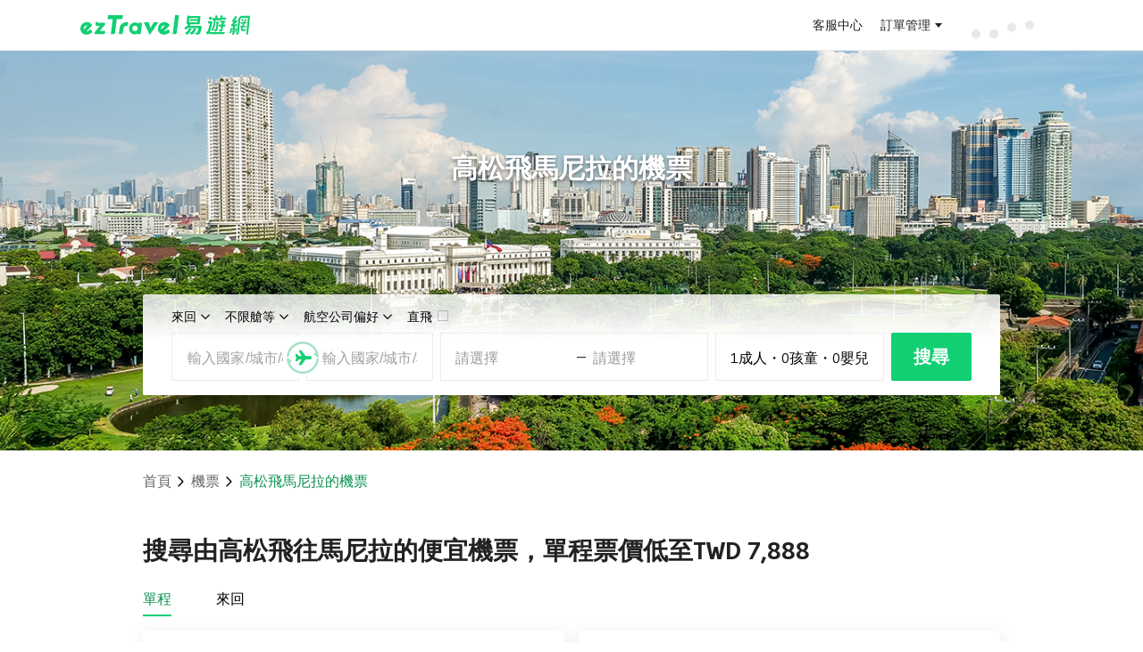

--- FILE ---
content_type: text/html; charset=utf-8
request_url: https://flight.eztravel.com.tw/tickets-tak-mnl
body_size: 25121
content:
<!DOCTYPE html><html lang="zh-Hant-TW" class="rwd"><head><meta charSet="utf-8"/><meta name="viewport" content="width=device-width, initial-scale=1"/><link rel="stylesheet" href="/_next/static/css/fc12c88333b5f681.css" data-precedence="next"/><link rel="stylesheet" href="/_next/static/css/090c4b75bd3eeff5.css" data-precedence="next"/><link rel="preload" as="script" fetchPriority="low" href="/_next/static/chunks/webpack-1728c7ad1dc1e3ff.js"/><script src="/_next/static/chunks/4bd1b696-c023c6e3521b1417.js" async=""></script><script src="/_next/static/chunks/255-cb395327542b56ef.js" async=""></script><script src="/_next/static/chunks/main-app-83376a720d563e72.js" async=""></script><script src="/_next/static/chunks/app/error-9ff5e71325f37413.js" async=""></script><script src="/_next/static/chunks/app/layout-44a6fb34031dc6f5.js" async=""></script><script src="/_next/static/chunks/984-7afca5e5e37be947.js" async=""></script><script src="/_next/static/chunks/595-224074978f599ea7.js" async=""></script><script src="/_next/static/chunks/app/%5Blocale%5D/layout-4c32a6b48f8172d8.js" async=""></script><script src="/_next/static/chunks/360-cf72c94a9e3b659f.js" async=""></script><script src="/_next/static/chunks/356-a827e3b4d7c5ceef.js" async=""></script><script src="/_next/static/chunks/725-2f9cbc6e3ecd7ceb.js" async=""></script><script src="/_next/static/chunks/519-5454cc0f78d5865f.js" async=""></script><script src="/_next/static/chunks/app/%5Blocale%5D/city_city/page-a04190a0927eda0c.js" async=""></script><link rel="preconnect" href="https://static.cdn-eztravel.com" crossorigin="anonymous"/><title>高松 TAK- 馬尼拉 MNL 機票 | 搜尋機票 | 比價預訂、航班搜尋、航空公司便宜機票 | ezTravel易遊網</title><meta name="description" content="高松到馬尼拉機票線上搜尋、比價、訂位服務，搜尋輕鬆找最便宜免候補航班組合！"/><meta name="keywords" content="機票,便宜機票,機票比價,機票優惠,高松,TAK,馬尼拉,MNL"/><link rel="canonical" href="https://flight.eztravel.com.tw/tickets-tak-mnl"/><meta property="og:title" content="高松 TAK- 馬尼拉 MNL 機票 | 搜尋機票 | 比價預訂、航班搜尋、航空公司便宜機票 | ezTravel易遊網"/><meta property="og:description" content="高松到馬尼拉機票線上搜尋、比價、訂位服務，搜尋輕鬆找最便宜免候補航班組合！"/><meta name="twitter:card" content="summary"/><meta name="twitter:title" content="高松 TAK- 馬尼拉 MNL 機票 | 搜尋機票 | 比價預訂、航班搜尋、航空公司便宜機票 | ezTravel易遊網"/><meta name="twitter:description" content="高松到馬尼拉機票線上搜尋、比價、訂位服務，搜尋輕鬆找最便宜免候補航班組合！"/><link rel="shortcut icon" href="https://static.cdn-eztravel.com/assets/images/common/favicon.ico"/><link rel="icon" href="/favicon.ico" type="image/x-icon" sizes="144x144"/><link rel="icon" href="https://static.cdn-eztravel.com/assets/images/common/favicon.ico"/><link rel="stylesheet" type="text/css" href="https://static.cdn-eztravel.com/www/api/cedaa56/css/commonhf.css"/><script src="https://static.cdn-eztravel.com/assets/jslib/zepto.min.js"></script><script src="https://static.cdn-eztravel.com/www/api/cedaa56/js/common.js"></script><script src="https://static.cdn-eztravel.com/www/api/cedaa56/js/ezAnalytics.js"></script><script src="/_next/static/chunks/polyfills-42372ed130431b0a.js" noModule=""></script></head><body><div hidden=""><!--$--><!--/$--></div><div id="maskDiv"></div>
<header class="hnfcommon" data-track-category="HP_HEADER_CLICK" data-track-label="{&quot;attr&quot;:&quot;href&quot;}">
  <!-- -->
  <div id="header" class="hnfbox">
  <div class="headerRight">
    <a id="ezlogo" class="ezTag" href="https://www.eztravel.com.tw/" title="ezTravel 易遊網" data-track-action="{&quot;val&quot;:&quot;ezTravel 易遊網&quot;}"></a>
    <div id="antifraudTag"></div>
  </div>
  <!-- -->
  <div class="headerUser">
    <div class="links">
      <a class="ezTag topB2e" style="display:none" href="https://b2e.eztravel.com.tw/" title="企業服務" data-track-action="{&quot;val&quot;:&quot;企業服務&quot;}">
        企業服務
      </a>
      <a class="ezTag topB2b" style="display:none" href="https://trip.eztravel.com.tw/activity/events/b2btravel/" title="同業折扣碼" data-track-action="{&quot;val&quot;:&quot;同業折扣碼&quot;}">
        同業折扣碼
      </a>
      <a class="ezTag support" href="https://www.eztravel.com.tw/support/" title="客服中心" data-track-action="{&quot;val&quot;:&quot;客服中心&quot;}">
        客服中心
      </a>
    </div>
    <div class="userlinks">
      <a class="ezTag orderInfo" href="https://member.eztravel.com.tw/member/order/orderInfo" title="訂單管理" data-track-action="{&quot;val&quot;:&quot;訂單管理&quot;}">訂單管理</a>
    </div>
    <div class="userfunction">
      <!-- -->
      <div class="dropdown" id="ezmessages">
        <a><i class="icon-messages"></i><i class="dot"></i></a>
        <div class="msgList">
          <div class="listHeader">
            <span class="listHeaderTitle">訊息通知</span>
            <span class="markAllAsRead disabled">全部標示為已讀</span>
          </div>
          <div class="msgListCnt"></div>
        </div>
      </div>
      <!-- -->
      <div class="dropdown" id="ezuser">
        <span id="userName">訂單管理</span>
        <div class="servicelist" data-track-action="{&quot;val&quot;:&quot;MENU&quot;,&quot;attr&quot;:&quot;text&quot;}">
          <!-- -->
          <ul class="general" data-track-action="{&quot;section&quot;:&quot;訂單管理&quot;}">
            <li class="ezuserOrder">
              <a class="ezTag" href="https://member.eztravel.com.tw/member/order/orderInfo" title="會員訂單">會員訂單</a>
            </li>
            <li class="ezuserNonMemberOrder">
              <button type="button" title="訪客訂單" aria-label="訪客訂單">訪客訂單</button>
            </li>
          </ul>
          <!-- -->
          <ul class="generalLogin" data-track-action="{&quot;section&quot;:&quot;會員服務&quot;}">
            <li class="logined dashboard">
              <a class="ezTag" href="https://member.eztravel.com.tw/member/dashboard" title="會員服務">會員服務</a>
            </li>
            <li class="logined discount-manage">
              <a class="ezTag" href="https://member.eztravel.com.tw/member/discount/manage" title="折扣碼管理">折扣碼管理</a>
            </li>
            <li class="logined wishlist">
              <a class="ezTag" href="https://member.eztravel.com.tw/member/wishlist" title="商品收藏">商品收藏</a>
            </li>
            <li class="logined membership-records">
              <a class="ezTag" href="https://member.eztravel.com.tw/member/membership/records" title="管理帳戶">管理帳戶</a>
            </li>
          </ul>
          <!-- -->
          <ul class="visit" data-track-action="{&quot;section&quot;:&quot;會員服務&quot;}">
            <li class="visitOrder">
              <a class="ezTag" href="#" title="訂單查詢"><span>訂單查詢</span></a>
            </li>
          </ul>
          <div class="login" data-track-action="{&quot;section&quot;:&quot;會員服務&quot;}">
            <button type="button" class="signout" title="登出">登出</button>
          </div>
        </div>
      </div>
      <!-- -->
      <div class="emoney" data-track-action="{&quot;section&quot;:&quot;會員服務&quot;}">
        <a class="ezTag" href="https://member.eztravel.com.tw/member/emoney" data-track-action="{&quot;val&quot;:&quot;eMoney&quot;}" title="eMoney"></a>
      </div>
    </div>
    <div class="loading">
      <div class="dot-rolling">
        <div class="dot-rolling__dot"></div>
        <div class="dot-rolling__dot"></div>
        <div class="dot-rolling__dot"></div>
        <div class="dot-rolling__dot"></div>
      </div>
    </div>
    <!-- -->
    <div class="logout" data-track-action="{&quot;section&quot;:&quot;會員服務&quot;,&quot;attr&quot;:&quot;text&quot;}">
      <button type="button" aria-label="登入" title="登入" class="btnLogin ezLogin">登入</button>
      <button type="button" aria-label="註冊" title="註冊" class="btnSignup">註冊</button>
    </div>
  </div>
</div>


  <!-- -->
  <!-- -->
<div id="menuMBBox" style="display:none">
  <button id="showmenu" type="button" class="ezLogin toggleTag"></button>
  <!-- -->
  <nav id="menuMB" class="right">
    <a id="userNameMB" class="ezTag userBox general" href="https://member.eztravel.com.tw/member/dashboard" title="會員服務" data-track-action="{&quot;section&quot;:&quot;會員服務&quot;}">
      <i class="icon-user"></i>
      <!-- -->
    </a>
    <span class="userBox visit"></span>
    <div class="grayline"></div>
    <div id="PScontainer" class="servicelist" data-track-action="{&quot;val&quot;:&quot;MENU&quot;,&quot;attr&quot;:&quot;text&quot;}">
      <!-- -->
      <ul class="generalLogin" data-track-action="{&quot;section&quot;:&quot;會員服務&quot;}">
        <li class="logined orderInfo">
          <a class="ezTag" href="https://member.eztravel.com.tw/member/order/orderInfo" title="訂單管理">訂單管理</a>
        </li>
        <li class="logined emoney">
          <a class="ezTag" href="https://member.eztravel.com.tw/member/emoney" title="eMoney查詢">eMoney查詢</a>
        </li>
        <li class="logined discount-manage">
          <a class="ezTag" href="https://member.eztravel.com.tw/member/discount/manage" title="折扣碼管理">折扣碼管理</a>
        </li>
        <li class="logined dashboard">
          <a class="ezTag" href="https://member.eztravel.com.tw/member/dashboard" title="會員服務">會員服務</a>
        </li>
        <li class="logined join-platform" style="display:none">
          <a class="ezTag" href="https://www.join-eztravel.com/" title="管理後台" target="_blank">管理後台</a>
        </li>
        <li class="logined flight-pnr" style="display:none">
          <a class="ezTag" href="https://www.join-eztravel.com/flight/b2b/pnrfare" title="機票PNR報價" target="_blank">機票PNR報價</a>
        </li>
      </ul>
      <!-- -->
      <ul class="visit" data-track-action="{&quot;section&quot;:&quot;會員服務&quot;}">
        <li class="visitOrder">
          <a class="ezTag" href="#" title="訂單查詢">訂單查詢</a>
        </li>
      </ul>
      <div class="login" data-track-action="{&quot;section&quot;:&quot;會員服務&quot;}">
        <button type="button" class="signout" title="登出" aria-label="登出">登出</button>
      </div>
    </div>
    <div class="login">
      <button type="button" class="signout" aria-label="登出" title="登出">登出</button>
    </div>
  </nav>
</div>

</header>
<script src="https://static.cdn-eztravel.com/www/api/cedaa56/js/ezHeader.js" defer=""></script>
<script type="application/ld+json">{"@context":"https://schema.org","@type":"BreadcrumbList","itemListElement":[{"@type":"ListItem","position":1,"name":"首頁","item":"https://www.eztravel.com.tw"},{"@type":"ListItem","position":2,"name":"機票","item":"https://flight.eztravel.com.tw"},{"@type":"ListItem","position":3,"name":"高松飛馬尼拉的機票","item":null}]}</script><script type="application/ld+json">{"@context":"https://schema.org","@type":"FAQPage","mainEntity":[{"@type":"Question","name":"從高松(TAK)飛到馬尼拉(MNL)的機票何時最便宜？","acceptedAnswer":{"@type":"Answer","text":"您可於<a href=\"https://flight.eztravel.com.tw/\" style=\"color:#2182fc;text-decoration:underline;\" target=\"_blank\">優惠機票</a>搜尋從高松(TAK)飛到馬尼拉(MNL)機票，於搜尋結果頁面的上方區塊點選「價格趨勢」比較不同出發日機票價格。或，您可於本頁面上方「什麼時候訂機票最便宜？」查詢最低機票價格日期。"}},{"@type":"Question","name":"我可以預先訂多久前的機位？","acceptedAnswer":{"@type":"Answer","text":"各家航空公司規則不同，多數航空公司可預訂今天算起350～360天內的機位和機票，部分航空公司（多半是廉價航空）則區分冬季及夏季班表，且各家開賣時間不一致；一律須以訂購完成後之確認結果為準。"}},{"@type":"Question","name":"為什麼一樣的航空公司、一樣的艙等卻有不同的價錢呢？","acceptedAnswer":{"@type":"Answer","text":"易遊網為提供旅客更多元的選擇，故搭配不同的訂位平台及供應商，您可點選行李資訊及票價規定說明欄，將會有該機票的詳細內容。（包括退改規定不同、其他備註說明…等等）\n易遊網線上採用全球連線訂位系統，機位狀況及報價皆是當下即時查詢回覆，若航空公司後續因票價政策調整或其他旅客改期/退票等狀況，導致較優惠票價機位重新釋出，此部分無法事先預期。"}},{"@type":"Question","name":"有的票價會寫『由二至多張機票組成』是什麼意思呢？","acceptedAnswer":{"@type":"Answer","text":"為提供您更多優惠選項，部分票價採用拆開行程後個別查價再組合起來的報價模式，這類票價會標示『由二至多張機票組成』（或稱為分票商品）。舉例說明：搜尋台北東京來回，若搜尋結果的票價中有分票商品的提示時，表示該來回票價是由「台北飛東京」和「東京飛台北」兩張單程票組合而成，這兩張單程票各有各的票規，不互相連動，例如，台北飛東京的航班取消，航空公司特許改票或退票可豁免罰金，但此豁免權並不適用於東京飛台北這段機票，此段若也需更改或退票，仍必須依其票規處理。"}},{"@type":"Question","name":"起飛/抵達為台灣時間還是當地時間?","acceptedAnswer":{"@type":"Answer","text":"起飛/抵達時間皆為當地時間，且為24小時制，例如01:00為凌晨1點"}},{"@type":"Question","name":"現在我所看到的價錢是否包含刷卡手續費呢？","acceptedAnswer":{"@type":"Answer","text":"在本站刷卡購票不需額外支付刷卡手續費。"}}]}</script><div class="header-bg_panel__JcGbL"><div class="header-bg_bg-image__fdejc" style="background-image:url(https://event.cdn-eztravel.com.tw/events/airticket/feed/MNL_1440x478.png), url(/_next/static/media/bg.0cc6cceb.webp)"></div><div class="header-bg_content__RGJ0J"><div class="page-search"><h1 class="page-title">高松飛馬尼拉的機票</h1><div class="search-panel-normal"><div class="search-head"><div class="trip-type"><span>來回</span><i class="eficon-down"></i></div><div class="cabin-type"><span>不限艙等</span><i class="eficon-down"></i></div><div class="airline"><span>航空公司偏好</span><i class="eficon-down"></i></div><div class="direct"><span>直飛</span><i class="eficon-unselect"></i></div></div><style data-emotion="css 1uum0jl">.css-1uum0jl .MuiPaper-root{margin-top:8px;overflow-x:unset;overflow-y:unset;}</style><style data-emotion="css 1uum0jl">.css-1uum0jl .MuiPaper-root{margin-top:8px;overflow-x:unset;overflow-y:unset;}</style><style data-emotion="css 1uum0jl">.css-1uum0jl .MuiPaper-root{margin-top:8px;overflow-x:unset;overflow-y:unset;}</style><div class="search-panel-normal__body type-roundtrip"><div class="org-dest"><div class="departure"><style data-emotion="css-global 1prfaxn">@-webkit-keyframes mui-auto-fill{from{display:block;}}@keyframes mui-auto-fill{from{display:block;}}@-webkit-keyframes mui-auto-fill-cancel{from{display:block;}}@keyframes mui-auto-fill-cancel{from{display:block;}}</style><style data-emotion="css ffgpee">.css-ffgpee{font-family:"Roboto","Helvetica","Arial",sans-serif;font-weight:400;font-size:1rem;line-height:1.4375em;letter-spacing:0.00938em;color:rgba(0, 0, 0, 0.87);box-sizing:border-box;position:relative;cursor:text;display:-webkit-inline-box;display:-webkit-inline-flex;display:-ms-inline-flexbox;display:inline-flex;-webkit-align-items:center;-webkit-box-align:center;-ms-flex-align:center;align-items:center;position:relative;width:100%;}.css-ffgpee.Mui-disabled{color:rgba(0, 0, 0, 0.38);cursor:default;}</style><div class="MuiInputBase-root MuiInput-root MuiInputBase-colorPrimary input-place css-ffgpee"><style data-emotion="css 1juu494">.css-1juu494{font:inherit;letter-spacing:inherit;color:currentColor;padding:4px 0 5px;border:0;box-sizing:content-box;background:none;height:1.4375em;margin:0;-webkit-tap-highlight-color:transparent;display:block;min-width:0;width:100%;-webkit-animation-name:mui-auto-fill-cancel;animation-name:mui-auto-fill-cancel;-webkit-animation-duration:10ms;animation-duration:10ms;}.css-1juu494::-webkit-input-placeholder{color:currentColor;opacity:0.42;-webkit-transition:opacity 200ms cubic-bezier(0.4, 0, 0.2, 1) 0ms;transition:opacity 200ms cubic-bezier(0.4, 0, 0.2, 1) 0ms;}.css-1juu494::-moz-placeholder{color:currentColor;opacity:0.42;-webkit-transition:opacity 200ms cubic-bezier(0.4, 0, 0.2, 1) 0ms;transition:opacity 200ms cubic-bezier(0.4, 0, 0.2, 1) 0ms;}.css-1juu494::-ms-input-placeholder{color:currentColor;opacity:0.42;-webkit-transition:opacity 200ms cubic-bezier(0.4, 0, 0.2, 1) 0ms;transition:opacity 200ms cubic-bezier(0.4, 0, 0.2, 1) 0ms;}.css-1juu494:focus{outline:0;}.css-1juu494:invalid{box-shadow:none;}.css-1juu494::-webkit-search-decoration{-webkit-appearance:none;}label[data-shrink=false]+.MuiInputBase-formControl .css-1juu494::-webkit-input-placeholder{opacity:0!important;}label[data-shrink=false]+.MuiInputBase-formControl .css-1juu494::-moz-placeholder{opacity:0!important;}label[data-shrink=false]+.MuiInputBase-formControl .css-1juu494::-ms-input-placeholder{opacity:0!important;}label[data-shrink=false]+.MuiInputBase-formControl .css-1juu494:focus::-webkit-input-placeholder{opacity:0.42;}label[data-shrink=false]+.MuiInputBase-formControl .css-1juu494:focus::-moz-placeholder{opacity:0.42;}label[data-shrink=false]+.MuiInputBase-formControl .css-1juu494:focus::-ms-input-placeholder{opacity:0.42;}.css-1juu494.Mui-disabled{opacity:1;-webkit-text-fill-color:rgba(0, 0, 0, 0.38);}.css-1juu494:-webkit-autofill{-webkit-animation-duration:5000s;animation-duration:5000s;-webkit-animation-name:mui-auto-fill;animation-name:mui-auto-fill;}</style><input placeholder="輸入國家/城市/機場關鍵字" type="text" class="MuiInputBase-input MuiInput-input css-1juu494" value=""/></div></div><div class="search-switch"><i class="eficon-switch"></i><i class="eficon-flight"></i></div><div class="arrival"><style data-emotion="css-global 1prfaxn">@-webkit-keyframes mui-auto-fill{from{display:block;}}@keyframes mui-auto-fill{from{display:block;}}@-webkit-keyframes mui-auto-fill-cancel{from{display:block;}}@keyframes mui-auto-fill-cancel{from{display:block;}}</style><style data-emotion="css ffgpee">.css-ffgpee{font-family:"Roboto","Helvetica","Arial",sans-serif;font-weight:400;font-size:1rem;line-height:1.4375em;letter-spacing:0.00938em;color:rgba(0, 0, 0, 0.87);box-sizing:border-box;position:relative;cursor:text;display:-webkit-inline-box;display:-webkit-inline-flex;display:-ms-inline-flexbox;display:inline-flex;-webkit-align-items:center;-webkit-box-align:center;-ms-flex-align:center;align-items:center;position:relative;width:100%;}.css-ffgpee.Mui-disabled{color:rgba(0, 0, 0, 0.38);cursor:default;}</style><div class="MuiInputBase-root MuiInput-root MuiInputBase-colorPrimary input-place css-ffgpee"><style data-emotion="css 1juu494">.css-1juu494{font:inherit;letter-spacing:inherit;color:currentColor;padding:4px 0 5px;border:0;box-sizing:content-box;background:none;height:1.4375em;margin:0;-webkit-tap-highlight-color:transparent;display:block;min-width:0;width:100%;-webkit-animation-name:mui-auto-fill-cancel;animation-name:mui-auto-fill-cancel;-webkit-animation-duration:10ms;animation-duration:10ms;}.css-1juu494::-webkit-input-placeholder{color:currentColor;opacity:0.42;-webkit-transition:opacity 200ms cubic-bezier(0.4, 0, 0.2, 1) 0ms;transition:opacity 200ms cubic-bezier(0.4, 0, 0.2, 1) 0ms;}.css-1juu494::-moz-placeholder{color:currentColor;opacity:0.42;-webkit-transition:opacity 200ms cubic-bezier(0.4, 0, 0.2, 1) 0ms;transition:opacity 200ms cubic-bezier(0.4, 0, 0.2, 1) 0ms;}.css-1juu494::-ms-input-placeholder{color:currentColor;opacity:0.42;-webkit-transition:opacity 200ms cubic-bezier(0.4, 0, 0.2, 1) 0ms;transition:opacity 200ms cubic-bezier(0.4, 0, 0.2, 1) 0ms;}.css-1juu494:focus{outline:0;}.css-1juu494:invalid{box-shadow:none;}.css-1juu494::-webkit-search-decoration{-webkit-appearance:none;}label[data-shrink=false]+.MuiInputBase-formControl .css-1juu494::-webkit-input-placeholder{opacity:0!important;}label[data-shrink=false]+.MuiInputBase-formControl .css-1juu494::-moz-placeholder{opacity:0!important;}label[data-shrink=false]+.MuiInputBase-formControl .css-1juu494::-ms-input-placeholder{opacity:0!important;}label[data-shrink=false]+.MuiInputBase-formControl .css-1juu494:focus::-webkit-input-placeholder{opacity:0.42;}label[data-shrink=false]+.MuiInputBase-formControl .css-1juu494:focus::-moz-placeholder{opacity:0.42;}label[data-shrink=false]+.MuiInputBase-formControl .css-1juu494:focus::-ms-input-placeholder{opacity:0.42;}.css-1juu494.Mui-disabled{opacity:1;-webkit-text-fill-color:rgba(0, 0, 0, 0.38);}.css-1juu494:-webkit-autofill{-webkit-animation-duration:5000s;animation-duration:5000s;-webkit-animation-name:mui-auto-fill;animation-name:mui-auto-fill;}</style><input placeholder="輸入國家/城市/機場關鍵字" type="text" class="MuiInputBase-input MuiInput-input css-1juu494" value=""/></div></div></div><style data-emotion="css jg3r5i">.css-jg3r5i{z-index:100;}</style><div class="dates"><div class="departure-date default">請選擇</div><div class="date-split"><i></i></div><div class="return-date default">請選擇</div></div><style data-emotion="css 1uum0jl">.css-1uum0jl .MuiPaper-root{margin-top:8px;overflow-x:unset;overflow-y:unset;}</style><div class="passenger-number"><div>1<!-- -->成人</div>・<div>0<!-- -->孩童</div>・<div>0<!-- -->嬰兒</div></div><style data-emotion="css 1uum0jl">.css-1uum0jl .MuiPaper-root{margin-top:8px;overflow-x:unset;overflow-y:unset;}</style><div class="search-btn btn">搜尋</div></div></div><div class="search-panel-mini"><div class="search-tabs"><div class="curr"><div class="name">來回</div><div class="curr-bg"></div></div><div>單程</div><div>多行程</div></div><div class="search-panel-mini__body search-body-bg"><div class="search-group org-dest"><div class="departure"><div class="city default">出發地</div></div><div class="search-switch"><i class="eficon-switch"></i><i class="eficon-flight"></i></div><div class="arrival"><div class="city default">目的地</div></div></div><style data-emotion="css 1qx7s7u">@media print{.css-1qx7s7u{position:absolute!important;}}.css-1qx7s7u .MuiDialogContent-root{height:100%;padding-top:0px;}</style><div class="search-group"><div class="departure-date default">出發日期</div><div class="return-date default">回程日期</div></div><style data-emotion="css 1qx7s7u">@media print{.css-1qx7s7u{position:absolute!important;}}.css-1qx7s7u .MuiDialogContent-root{height:100%;padding-top:0px;}</style><div class="search-group"><div class="passenger-number"><div><i class="eficon-adult"></i>1</div><div><i class="eficon-child"></i>0</div><div><i class="eficon-infant"></i>0</div></div><div class="cabin-type">不限艙等</div></div><style data-emotion="css 1obfgej">@media print{.css-1obfgej{position:absolute!important;}}.css-1obfgej .MuiPaper-root{margin:0px;max-height:calc(100% - 100px);bottom:0;width:100%;max-width:100%;position:absolute;}.css-1obfgej .MuiDialogContent-root{min-height:200px;padding:0 0 32px 0;}</style><style data-emotion="css 1obfgej">@media print{.css-1obfgej{position:absolute!important;}}.css-1obfgej .MuiPaper-root{margin:0px;max-height:calc(100% - 100px);bottom:0;width:100%;max-width:100%;position:absolute;}.css-1obfgej .MuiDialogContent-root{min-height:200px;padding:0 0 32px 0;}</style><div class="search-group"><div class="direct"><i class="eficon-unselect"></i><div>直飛</div></div><div class="airline">不限航空公司</div></div><style data-emotion="css 1rl2noy">@media print{.css-1rl2noy{position:absolute!important;}}.css-1rl2noy .MuiPaper-root{margin:0px;max-height:calc(100% - 100px);height:calc(100% - 150px);bottom:0;width:100%;max-width:100%;position:absolute;}.css-1rl2noy .MuiDialogContent-root{min-height:200px;padding:0 0 32px 0;}</style><div class="search-btn"><div class="btn">搜尋</div></div><style data-emotion="css depviu">@media print{.css-depviu{position:absolute!important;}}</style></div></div></div></div><div class="header-bg_circle-swipe__zcuGN"><div class="header-bg_circle-text__Qx9lt">向下滑動以查看更多</div><div class="header-bg_circle__vTQgy"><i class="eficon-down"></i><i class="eficon-down"></i></div></div></div><main class="page-main"><div class="bread-crumbs_panel__RsE30"><div><a href="https://www.eztravel.com.tw">首頁</a><i class="eficon-down backward"></i></div><div><a href="https://flight.eztravel.com.tw">機票</a><i class="eficon-down backward"></i></div><div class="bread-crumbs_curr__Hgdav"><span>高松飛馬尼拉的機票</span></div></div><div class="cheap-flights_panel__D1KwM"><div class="cheap-flights_panel__title__rNJpV"><h2>搜尋由高松飛往馬尼拉的便宜機票，單程票價低至TWD 7,888</h2></div><div class="cheap-flights_tabs__pHOdM"><div class="selected">單程</div><div class="">來回</div></div><div class="cheap-flights_items__vT_ki"><div class="cheap-flights_item__emCRd"><div class="cheap-flights_flights__WFQIq"><div class="cheap-flights_flight__ncHaY"><div class="airline-icon icon-big"><img src="https://static.cdn-eztravel.com.tw/flight/static/images/air_icon/air_l/uo_l.png" loading="lazy" alt="UO" width="40" height="40"/></div><div><div class="cheap-flights_main__3cx5_"><div class="cheap-flights_from__uVbvA"><div class="cheap-flights_airport-code__oW5lK">TAK</div><div class="cheap-flights_time__DPplB">14:30</div></div><div class="cheap-flights_middle__jJ0ox"><div class="cheap-flights_duration__DTz_l">6h45min</div><i class="eficon-direct"></i><div class="cheap-flights_direct__vvVTp">轉機</div></div><div class="cheap-flights_to__rWevT"><div class="cheap-flights_airport-code__oW5lK">MNL</div><div class="cheap-flights_time__DPplB">19:40</div></div></div><div class="cheap-flights_detail__ybjlr"><div class="airline-icon icon-small"><img src="https://static.cdn-eztravel.com.tw/flight/static/images/air_icon/air_s/uo_s.png" loading="lazy" alt="UO" width="40" height="40"/></div><div class="cheap-flights_desc__HpULA word-detail"><div>高松 - 馬尼拉</div><div>02月14日</div><div>香港快運航空</div></div></div></div></div></div><div class="cheap-flights_opt__yvhZE"><div class="cheap-flights_price__95R5V">TWD 7,888</div><div class="cheap-flights_search__aoe4j">搜尋</div></div></div><div class="cheap-flights_item__emCRd"><div class="cheap-flights_flights__WFQIq"><div class="cheap-flights_flight__ncHaY"><div class="airline-icon icon-big"><img src="https://static.cdn-eztravel.com.tw/flight/static/images/air_icon/air_l/uo_l.png" loading="lazy" alt="UO" width="40" height="40"/></div><div><div class="cheap-flights_main__3cx5_"><div class="cheap-flights_from__uVbvA"><div class="cheap-flights_airport-code__oW5lK">TAK</div><div class="cheap-flights_time__DPplB">14:30</div></div><div class="cheap-flights_middle__jJ0ox"><div class="cheap-flights_duration__DTz_l">6h45min</div><i class="eficon-direct"></i><div class="cheap-flights_direct__vvVTp">轉機</div></div><div class="cheap-flights_to__rWevT"><div class="cheap-flights_airport-code__oW5lK">MNL</div><div class="cheap-flights_time__DPplB">19:40</div></div></div><div class="cheap-flights_detail__ybjlr"><div class="airline-icon icon-small"><img src="https://static.cdn-eztravel.com.tw/flight/static/images/air_icon/air_s/uo_s.png" loading="lazy" alt="UO" width="40" height="40"/></div><div class="cheap-flights_desc__HpULA word-detail"><div>高松 - 馬尼拉</div><div>02月18日</div><div>香港快運航空</div></div></div></div></div></div><div class="cheap-flights_opt__yvhZE"><div class="cheap-flights_price__95R5V">TWD 8,618</div><div class="cheap-flights_search__aoe4j">搜尋</div></div></div><div class="cheap-flights_item__emCRd cheap-flights_fake__Xvk_6"><div class="cheap-flights_flights__WFQIq"><div class="cheap-flights_flight__ncHaY"><div class="airline-icon icon-big"><img src="https://static.cdn-eztravel.com.tw/flight/static/images/air_icon/air_l/uo_l.png" loading="lazy" alt="UO" width="40" height="40"/></div><div><div class="cheap-flights_main__3cx5_"><div class="cheap-flights_from__uVbvA"><div class="cheap-flights_airport-code__oW5lK">TAK</div><div class="cheap-flights_time__DPplB">14:30</div></div><div class="cheap-flights_middle__jJ0ox"><div class="cheap-flights_duration__DTz_l">6h45min</div><i class="eficon-direct"></i><div class="cheap-flights_direct__vvVTp">轉機</div></div><div class="cheap-flights_to__rWevT"><div class="cheap-flights_airport-code__oW5lK">MNL</div><div class="cheap-flights_time__DPplB">19:40</div></div></div><div class="cheap-flights_detail__ybjlr"><div class="airline-icon icon-small"><img src="https://static.cdn-eztravel.com.tw/flight/static/images/air_icon/air_s/uo_s.png" loading="lazy" alt="UO" width="40" height="40"/></div><div class="cheap-flights_desc__HpULA word-detail"><div>高松 - 馬尼拉</div><div>02月14日</div><div>香港快運航空</div></div></div></div></div></div><div class="cheap-flights_more-panel__JrwyZ"><div>搜尋更多航班</div><i class="eficon-down backward"></i></div></div></div><div class="cheap-flights_items__vT_ki" style="display:none"><div class="cheap-flights_item__emCRd"><div class="cheap-flights_flights__WFQIq"><div class="cheap-flights_flight__ncHaY"><div class="airline-icon icon-big"><img src="https://static.cdn-eztravel.com.tw/flight/static/images/air_icon/air_l/uo_l.png" loading="lazy" alt="UO" width="40" height="40"/></div><div><div class="cheap-flights_main__3cx5_"><div class="cheap-flights_from__uVbvA"><div class="cheap-flights_airport-code__oW5lK">TAK</div><div class="cheap-flights_time__DPplB">14:30</div></div><div class="cheap-flights_middle__jJ0ox"><div class="cheap-flights_duration__DTz_l">6h45min</div><i class="eficon-direct"></i><div class="cheap-flights_direct__vvVTp">轉機</div></div><div class="cheap-flights_to__rWevT"><div class="cheap-flights_airport-code__oW5lK">MNL</div><div class="cheap-flights_time__DPplB">01:20</div></div></div><div class="cheap-flights_detail__ybjlr"><div class="airline-icon icon-small"><img src="https://static.cdn-eztravel.com.tw/flight/static/images/air_icon/air_s/uo_s.png" loading="lazy" alt="UO" width="40" height="40"/></div><div class="cheap-flights_desc__HpULA word-detail"><div>高松 - 馬尼拉</div><div>02月18日</div><div>香港快運航空</div></div></div></div></div><div class="cheap-flights_flight__ncHaY"><div class="airline-icon icon-big"><img src="https://static.cdn-eztravel.com.tw/flight/static/images/air_icon/air_l/uo_l.png" loading="lazy" alt="UO" width="40" height="40"/></div><div><div class="cheap-flights_main__3cx5_"><div class="cheap-flights_from__uVbvA"><div class="cheap-flights_airport-code__oW5lK">MNL</div><div class="cheap-flights_time__DPplB">20:35</div></div><div class="cheap-flights_middle__jJ0ox"><div class="cheap-flights_duration__DTz_l">5h55min</div><i class="eficon-direct"></i><div class="cheap-flights_direct__vvVTp">轉機</div></div><div class="cheap-flights_to__rWevT"><div class="cheap-flights_airport-code__oW5lK">TAK</div><div class="cheap-flights_time__DPplB">13:45</div></div></div><div class="cheap-flights_detail__ybjlr"><div class="airline-icon icon-small"><img src="https://static.cdn-eztravel.com.tw/flight/static/images/air_icon/air_s/uo_s.png" loading="lazy" alt="UO" width="40" height="40"/></div><div class="cheap-flights_desc__HpULA word-detail"><div>馬尼拉 - 高松</div><div>02月25日</div><div>香港快運航空</div></div></div></div></div></div><div class="cheap-flights_opt__yvhZE"><div class="cheap-flights_price__95R5V">TWD 17,126</div><div class="cheap-flights_search__aoe4j">搜尋</div></div></div><div class="cheap-flights_item__emCRd cheap-flights_fake__Xvk_6"><div class="cheap-flights_flights__WFQIq"><div class="cheap-flights_flight__ncHaY"><div class="airline-icon icon-big"><img src="https://static.cdn-eztravel.com.tw/flight/static/images/air_icon/air_l/uo_l.png" loading="lazy" alt="UO" width="40" height="40"/></div><div><div class="cheap-flights_main__3cx5_"><div class="cheap-flights_from__uVbvA"><div class="cheap-flights_airport-code__oW5lK">TAK</div><div class="cheap-flights_time__DPplB">14:30</div></div><div class="cheap-flights_middle__jJ0ox"><div class="cheap-flights_duration__DTz_l">6h45min</div><i class="eficon-direct"></i><div class="cheap-flights_direct__vvVTp">轉機</div></div><div class="cheap-flights_to__rWevT"><div class="cheap-flights_airport-code__oW5lK">MNL</div><div class="cheap-flights_time__DPplB">01:20</div></div></div><div class="cheap-flights_detail__ybjlr"><div class="airline-icon icon-small"><img src="https://static.cdn-eztravel.com.tw/flight/static/images/air_icon/air_s/uo_s.png" loading="lazy" alt="UO" width="40" height="40"/></div><div class="cheap-flights_desc__HpULA word-detail"><div>高松 - 馬尼拉</div><div>02月18日</div><div>香港快運航空</div></div></div></div></div><div class="cheap-flights_flight__ncHaY"><div class="airline-icon icon-big"><img src="https://static.cdn-eztravel.com.tw/flight/static/images/air_icon/air_l/uo_l.png" loading="lazy" alt="UO" width="40" height="40"/></div><div><div class="cheap-flights_main__3cx5_"><div class="cheap-flights_from__uVbvA"><div class="cheap-flights_airport-code__oW5lK">MNL</div><div class="cheap-flights_time__DPplB">20:35</div></div><div class="cheap-flights_middle__jJ0ox"><div class="cheap-flights_duration__DTz_l">5h55min</div><i class="eficon-direct"></i><div class="cheap-flights_direct__vvVTp">轉機</div></div><div class="cheap-flights_to__rWevT"><div class="cheap-flights_airport-code__oW5lK">TAK</div><div class="cheap-flights_time__DPplB">13:45</div></div></div><div class="cheap-flights_detail__ybjlr"><div class="airline-icon icon-small"><img src="https://static.cdn-eztravel.com.tw/flight/static/images/air_icon/air_s/uo_s.png" loading="lazy" alt="UO" width="40" height="40"/></div><div class="cheap-flights_desc__HpULA word-detail"><div>馬尼拉 - 高松</div><div>02月25日</div><div>香港快運航空</div></div></div></div></div></div><div class="cheap-flights_more-panel__JrwyZ"><div>搜尋更多航班</div><i class="eficon-down backward"></i></div></div></div></div><div class="price-trend-chart_panel__Vys_1"><div class="price-trend-chart_panel__title__aNQm1"><h2>什麼時候訂機票最便宜？</h2><div class="price-trend-chart_trend-desc__qzBGv">這些價格趨勢圖仔細監控高松飛往馬尼拉的航班價格，並預測可能的變化趨勢。請密切注意趨勢圖，找出購票的最佳時間點。</div></div><div class="price-trend-chart_intro__TpAVj" style="left:29.166666666666668%;transform:translateX(-50%)"><div class="price-trend-chart_desc__As7QZ">機票價格最低為 02月08日-02月15日</div><div class="price-trend-chart_opt__U_ojX"><div class="price-trend-chart_price__Q5MK2">低至<span>TWD 7,888</span></div><div class="price-trend-chart_search__SyCVE">搜尋</div></div></div><div class="price-trend-chart_anchor__Gxf_t" style="left:29.166666666666668%"><div class="price-trend-chart_line__pP2Ax"></div></div><div class="price-trend-chart_trends__Zdy52"><div class="price-trend-chart_trend__mJYbT"><div class="price-trend-chart_pillar__U5_hE" style="height:100px"></div><div class="price-trend-chart_day__hvtOT">18</div></div><div class="price-trend-chart_trend__mJYbT"><div class="price-trend-chart_pillar__U5_hE" style="height:100px"></div><div class="price-trend-chart_day__hvtOT">25</div></div><div class="price-trend-chart_trend__mJYbT"><div class="price-trend-chart_pillar__U5_hE" style="height:100px"></div><div class="price-trend-chart_day__hvtOT">01</div></div><div class="price-trend-chart_trend__mJYbT"><div class="price-trend-chart_pillar__U5_hE price-trend-chart_selected__Aq7UJ" style="height:87.64444444444445%"></div><div class="price-trend-chart_day__hvtOT">08</div></div><div class="price-trend-chart_trend__mJYbT"><div class="price-trend-chart_pillar__U5_hE" style="height:95.75555555555556%"></div><div class="price-trend-chart_day__hvtOT">15</div></div><div class="price-trend-chart_trend__mJYbT"><div class="price-trend-chart_pillar__U5_hE" style="height:100px"></div><div class="price-trend-chart_day__hvtOT">22</div></div><div class="price-trend-chart_trend__mJYbT"><div class="price-trend-chart_pillar__U5_hE" style="height:100px"></div><div class="price-trend-chart_day__hvtOT">01</div></div><div class="price-trend-chart_trend__mJYbT"><div class="price-trend-chart_pillar__U5_hE" style="height:100px"></div><div class="price-trend-chart_day__hvtOT">08</div></div><div class="price-trend-chart_trend__mJYbT"><div class="price-trend-chart_pillar__U5_hE" style="height:100px"></div><div class="price-trend-chart_day__hvtOT">15</div></div><div class="price-trend-chart_trend__mJYbT"><div class="price-trend-chart_pillar__U5_hE" style="height:100px"></div><div class="price-trend-chart_day__hvtOT">22</div></div><div class="price-trend-chart_trend__mJYbT"><div class="price-trend-chart_pillar__U5_hE" style="height:100px"></div><div class="price-trend-chart_day__hvtOT">29</div></div><div class="price-trend-chart_trend__mJYbT"><div class="price-trend-chart_pillar__U5_hE" style="height:100px"></div><div class="price-trend-chart_day__hvtOT">05</div><div class="price-trend-chart_last-day__Emx0Z">12</div></div><div class="price-trend-chart_month__GSgnl" style="left:16.666666666666668%"><div>02月</div></div><div class="price-trend-chart_month__GSgnl" style="left:50%"><div>03月</div></div><div class="price-trend-chart_month__GSgnl" style="left:86.9047619047619%"><div>04月</div></div></div><div class="price-trend-chart_notice__PnsMi">所顯示價格按易遊網相關航線每星期最低平均價計算。</div></div><div class="page-other"><div class="cheap-airlines_panel__bmzEB"><div class="cheap-airlines_panel__title__2mUls"><h2>由高松飛去馬尼拉的低價航空公司</h2></div><div class="cheap-airlines_airlines__OdV1X"><div class="cheap-airlines_airline__0xOQq" style="width:60.000%"><div class="cheap-airlines_info__vNTkP"><div class="airline-icon icon-big"><img src="https://static.cdn-eztravel.com.tw/flight/static/images/air_icon/air_l/uo_l.png" loading="lazy" alt="UO" width="40" height="40"/></div><div class="cheap-airlines_name__OZq8o">香港快運航空</div></div><div><div class="cheap-airlines_price__k1MRC"><span>TWD 7,888</span>起</div><i class="eficon-down backward"></i></div></div><div class="cheap-airlines_airline__0xOQq" style="width:63.535%"><div class="cheap-airlines_info__vNTkP"><div class="airline-icon icon-big"><img src="https://static.cdn-eztravel.com.tw/flight/static/images/air_icon/air_l/cx_l.png" loading="lazy" alt="CX" width="40" height="40"/></div><div class="cheap-airlines_name__OZq8o">國泰航空</div></div><div><div class="cheap-airlines_price__k1MRC"><span>TWD 10,246</span>起</div><i class="eficon-down backward"></i></div></div><div class="cheap-airlines_airline__0xOQq" style="width:66.180%"><div class="cheap-airlines_info__vNTkP"><div class="airline-icon icon-big"><img src="https://static.cdn-eztravel.com.tw/flight/static/images/air_icon/air_l/pr_l.png" loading="lazy" alt="PR" width="40" height="40"/></div><div class="cheap-airlines_name__OZq8o">菲律賓航空</div></div><div><div class="cheap-airlines_price__k1MRC"><span>TWD 12,010</span>起</div><i class="eficon-down backward"></i></div></div><div class="cheap-airlines_airline__0xOQq" style="width:67.096%"><div class="cheap-airlines_info__vNTkP"><div class="airline-icon icon-big"><img src="https://static.cdn-eztravel.com.tw/flight/static/images/air_icon/air_l/jl_l.png" loading="lazy" alt="JL" width="40" height="40"/></div><div class="cheap-airlines_name__OZq8o">日本航空</div></div><div><div class="cheap-airlines_price__k1MRC"><span>TWD 12,621</span>起</div><i class="eficon-down backward"></i></div></div><div class="cheap-airlines_airline__0xOQq" style="width:72.895%"><div class="cheap-airlines_info__vNTkP"><div class="airline-icon icon-big"><img src="https://static.cdn-eztravel.com.tw/flight/static/images/air_icon/air_l/ci_l.png" loading="lazy" alt="CI" width="40" height="40"/></div><div class="cheap-airlines_name__OZq8o">中華航空</div></div><div><div class="cheap-airlines_price__k1MRC"><span>TWD 16,488</span>起</div><i class="eficon-down backward"></i></div></div><div class="cheap-airlines_airline__0xOQq" style="width:100.000%"><div class="cheap-airlines_info__vNTkP"><div class="airline-icon icon-big"><img src="https://static.cdn-eztravel.com.tw/flight/static/images/air_icon/air_l/nh_l.png" loading="lazy" alt="NH" width="40" height="40"/></div><div class="cheap-airlines_name__OZq8o">全日空航空</div></div><div><div class="cheap-airlines_price__k1MRC"><span>TWD 34,566</span>起</div><i class="eficon-down backward"></i></div></div><div class="cheap-airlines_airline__0xOQq cheap-airlines_fake-mini__bLHjv" style="width:100%"><div class="cheap-airlines_more__6MBun">搜尋更多航班及航班公司</div><i class="eficon-down backward"></i></div></div></div></div><div class="cheap-airports_panel__bnjNT"><div class="cheap-airports_panel__title__tSXFW"><h2>搜尋高松飛馬尼拉不同機場的便宜機票</h2></div><div class="cheap-airports_items__8VTO_"><a class="cheap-airports_item__Qvp_P" href="/tickets-oneway-tak-mnl?outbounddate=14/02/2026&amp;inbounddate=&amp;adults=1&amp;children=0&amp;infants=0&amp;direct=false&amp;cabintype=any&amp;dport=tak&amp;aport=mnl&amp;airline=UO" target="_blank"><div class="cheap-airports_info__V4qid"><div class="cheap-airports_main__dWZVs"><div class="cheap-airports_from__nt8RK">TAK</div><div class="cheap-airports_middle__yE1nS"><i class="eficon-oneway"></i></div><div class="cheap-airports_from__nt8RK">MNL</div></div><div class="cheap-airports_desc__fM8Nn"><span>高松</span><span> - </span><span>馬尼拉機場</span></div><div class="cheap-airports_desc__fM8Nn">02月14日 週六</div><div class="cheap-airports_desc__fM8Nn word-detail"><div>單程</div><div>轉機</div></div></div><div class="cheap-airports_opt__ORQxH"><div class="cheap-airports_price__uuWGI"><span>TWD 7,888</span>起</div><div class="cheap-airports_search__T_L44">搜尋</div></div></a></div></div><div class="hot-routes_panel__fofih"><div class="hot-routes_panel__title__TlMGg"><h2>熱門航線</h2></div><div class="hot-routes_tabs__MXIVj"><div class="selected">由高松出發的熱門航線</div><div class="">前往馬尼拉的熱門航線</div></div><div class="hot-routes_details__XC_oM"><a href="/tickets-tak-hij">高松 飛 廣島</a><a href="/tickets-tak-mle">高松 飛 馬爾地夫</a><a href="/tickets-tak-bcn">高松 飛 巴塞隆納</a><a href="/tickets-tak-cjj">高松 飛 清州</a><a href="/tickets-tak-ber">高松 飛 柏林</a><a href="/tickets-tak-ath">高松 飛 雅典</a><a href="/tickets-tak-csx">高松 飛 長沙</a><a href="/tickets-tak-per">高松 飛 伯斯</a><a href="/tickets-tak-mil">高松 飛 米蘭</a><a href="/tickets-tak-ckg">高松 飛 重慶</a><a href="/tickets-tak-rek">高松 飛 雷克雅維克</a><a href="/tickets-tak-jkt">高松 飛 雅加達</a><a href="/tickets-tak-pqc">高松 飛 富國島</a><a href="/tickets-tak-zrh">高松 飛 蘇黎士</a><a href="/tickets-tak-sea">高松 飛 西雅圖(WA)</a><a href="/tickets-tak-ams">高松 飛 阿姆斯特丹</a><a href="/tickets-tak-nyc">高松 飛 紐約(NY)</a><a href="/tickets-tak-yto">高松 飛 多倫多(ON)</a><a href="/tickets-tak-can">高松 飛 廣州</a><a href="/tickets-tak-lgk">高松 飛 蘭卡威</a></div><div class="hot-routes_details__XC_oM" style="display:none"><a href="/tickets-ngo-mnl">名古屋 飛 馬尼拉</a><a href="/tickets-pqc-mnl">富國島 飛 馬尼拉</a><a href="/tickets-yto-mnl">多倫多(ON) 飛 馬尼拉</a><a href="/tickets-sin-mnl">新加坡 飛 馬尼拉</a><a href="/tickets-mle-mnl">馬爾地夫 飛 馬尼拉</a><a href="/tickets-hel-mnl">赫爾新基 飛 馬尼拉</a><a href="/tickets-nng-mnl">南寧 飛 馬尼拉</a><a href="/tickets-sia-mnl">西安 飛 馬尼拉</a><a href="/tickets-wuh-mnl">武漢 飛 馬尼拉</a><a href="/tickets-zrh-mnl">蘇黎士 飛 馬尼拉</a><a href="/tickets-vie-mnl">維也納 飛 馬尼拉</a><a href="/tickets-osa-mnl">大阪 飛 馬尼拉</a><a href="/tickets-csx-mnl">長沙 飛 馬尼拉</a><a href="/tickets-hnl-mnl">夏威夷(HI) 飛 馬尼拉</a><a href="/tickets-hkg-mnl">香港 飛 馬尼拉</a><a href="/tickets-bcn-mnl">巴塞隆納 飛 馬尼拉</a><a href="/tickets-mfm-mnl">澳門 飛 馬尼拉</a><a href="/tickets-tao-mnl">青島 飛 馬尼拉</a><a href="/tickets-osl-mnl">奧斯陸 飛 馬尼拉</a><a href="/tickets-bki-mnl">亞庇 (沙巴) 飛 馬尼拉</a></div></div><div class="faq_panel___gHkM"><div class="faq_panel__title__GS08x"><h2>常見問題</h2></div><div class="faq_panel__list__m5bfp"><div class="faq_que__Imag2"><div>從高松(TAK)飛到馬尼拉(MNL)的機票何時最便宜？</div><i class="eficon-down"></i></div><div style="display:none" class="faq_ans__hWDIE">您可於<a href="https://flight.eztravel.com.tw/" style="color:#2182fc;text-decoration:underline;" target="_blank">優惠機票</a>搜尋從高松(TAK)飛到馬尼拉(MNL)機票，於搜尋結果頁面的上方區塊點選「價格趨勢」比較不同出發日機票價格。或，您可於本頁面上方「什麼時候訂機票最便宜？」查詢最低機票價格日期。</div><div class="faq_que__Imag2"><div>我可以預先訂多久前的機位？</div><i class="eficon-down"></i></div><div style="display:none" class="faq_ans__hWDIE">各家航空公司規則不同，多數航空公司可預訂今天算起350～360天內的機位和機票，部分航空公司（多半是廉價航空）則區分冬季及夏季班表，且各家開賣時間不一致；一律須以訂購完成後之確認結果為準。</div><div class="faq_que__Imag2"><div>為什麼一樣的航空公司、一樣的艙等卻有不同的價錢呢？</div><i class="eficon-down"></i></div><div style="display:none" class="faq_ans__hWDIE">易遊網為提供旅客更多元的選擇，故搭配不同的訂位平台及供應商，您可點選行李資訊及票價規定說明欄，將會有該機票的詳細內容。（包括退改規定不同、其他備註說明…等等）
易遊網線上採用全球連線訂位系統，機位狀況及報價皆是當下即時查詢回覆，若航空公司後續因票價政策調整或其他旅客改期/退票等狀況，導致較優惠票價機位重新釋出，此部分無法事先預期。</div><div class="faq_que__Imag2"><div>有的票價會寫『由二至多張機票組成』是什麼意思呢？</div><i class="eficon-down"></i></div><div style="display:none" class="faq_ans__hWDIE">為提供您更多優惠選項，部分票價採用拆開行程後個別查價再組合起來的報價模式，這類票價會標示『由二至多張機票組成』（或稱為分票商品）。舉例說明：搜尋台北東京來回，若搜尋結果的票價中有分票商品的提示時，表示該來回票價是由「台北飛東京」和「東京飛台北」兩張單程票組合而成，這兩張單程票各有各的票規，不互相連動，例如，台北飛東京的航班取消，航空公司特許改票或退票可豁免罰金，但此豁免權並不適用於東京飛台北這段機票，此段若也需更改或退票，仍必須依其票規處理。</div><div class="faq_que__Imag2"><div>起飛/抵達為台灣時間還是當地時間?</div><i class="eficon-down"></i></div><div style="display:none" class="faq_ans__hWDIE">起飛/抵達時間皆為當地時間，且為24小時制，例如01:00為凌晨1點</div><div class="faq_que__Imag2"><div>現在我所看到的價錢是否包含刷卡手續費呢？</div><i class="eficon-down"></i></div><div style="display:none" class="faq_ans__hWDIE">在本站刷卡購票不需額外支付刷卡手續費。</div></div></div><div class="article_panel__WZvRe"><div class="article_panel__title__yz617"><h2>馬尼拉</h2></div><div class="article_content__3ai_I"><div><h3>馬尼拉機票</h3><div><h4>從台灣飛馬尼拉的出發地點</h4><p><b>台北飛馬尼拉</b>：航空公司有<a href="https://flight.eztravel.com.tw/activity/china-airlines-CI/">中華航空</a>、菲律賓航空、<a href="https://flight.eztravel.com.tw/activity/eva-air-BR">長榮航空</a>。<br><b>高雄飛馬尼拉</b>：航空公司有<a href="https://flight.eztravel.com.tw/activity/china-airlines-CI/">中華航空</a>。<br></p></div></div><div><h3>【馬尼拉機場】尼諾伊亞基諾國際機場</h3><div><p>尼諾伊亞基諾國際機場（英語：Manila Ninoy Aquino International Airport、國際航空代碼：MNL)</p><h4>航空公司資訊</h4><p>傳統航空：包含<a href="https://flight.eztravel.com.tw/activity/eva-air-BR/">長榮航空</a>、<a href="https://flight.eztravel.com.tw/activity/china-airlines-CI/">中華航空</a>、菲律賓航空<br>廉價航空：包含AirAsia<a href="https://flight.eztravel.com.tw/activity/airasia-D7/">亞洲航空</a>、宿霧太平洋航空</p></div></div></div></div><div class="footer-link_panel__jIZAT"><div class="footer-link_panel__title__v_J2L"><h2>ezTravel易遊網為您全面搜尋便宜機票，提供多家航空的機票比價和機票優惠，讓您無負擔出遊。立即預訂並查詢機票優惠！</h2></div><div class="footer-link_tabs__cJoUo"><div class="selected">航空公司優惠專區</div></div><div class="footer-link_details__nOdV1"><a href="https://flight.eztravel.com.tw/activity/flightpromotion/">折扣碼專區</a><a href="https://flight.eztravel.com.tw/activity/student/">學生票</a><a href="https://flight.eztravel.com.tw/activity/flightpromotion/?p=flightpromotion1">最新機票優惠</a><a href="https://flight.eztravel.com.tw/activity/flightpromotion/?p=flightpromotion2">廉價航空促銷</a><a href="https://activity.eztravel.com.tw/activity/additional/purchase/">隱藏版加購優惠</a><a href="https://flight.eztravel.com.tw/activity/china-airlines-CI/">中華航空</a><a href="https://flight.eztravel.com.tw/activity/eva-air-BR/?p=eva-air-BR2">長榮航空</a><a href="https://flight.eztravel.com.tw/activity/starlux-airlines-JX/?p=starlux-airlines-JX2">星宇航空</a><a href="https://flight.eztravel.com.tw/activity/mandarin-airlines-AE/?p=mandarin-airlines-AE4">華信航空</a><a href="https://flight.eztravel.com.tw/activity/uni-air-B7/?p=uni-air-B74">立榮航空</a><a href="https://flight.eztravel.com.tw/activity/japan-airlines-JL/?p=japan-airlines-JL2">日本航空</a><a href="https://flight.eztravel.com.tw/activity/ana-NH/">全日空</a><a href="https://flight.eztravel.com.tw/activity/korean-air-KE/">大韓韓空</a><a href="https://flight.eztravel.com.tw/activity/asiana-airlines-OZ/">韓亞航空</a><a href="https://flight.eztravel.com.tw/activity/cathay-pacific-CX/">國泰航空</a><a href="https://flight.eztravel.com.tw/activity/singapore-airlines-SQ/">新加坡航空</a><a href="https://flight.eztravel.com.tw/activity/malaysia-airlines-MH/">馬來西亞航空</a><a href="https://flight.eztravel.com.tw/activity/tigerair-taiwan-IT/?p=tigerair-taiwan-IT4">台灣虎航</a><a href="https://flight.eztravel.com.tw/activity/scoot-TR/">酷航</a><a href="https://flight.eztravel.com.tw/activity/airasia-D7/">亞洲航空</a><a href="https://flight.eztravel.com.tw/activity/twayair-TW/">德威航空</a><a href="https://flight.eztravel.com.tw/activity/china-eastern-airlines-MU/">中國東方航空</a><a href="https://flight.eztravel.com.tw/activity/china-southern-airlines-CZ/">中國南方航空</a><a href="https://flight.eztravel.com.tw/activity/air-china-CA/">中國國際航空</a><a href="https://flight.eztravel.com.tw/activity/xiamen-airlines-MF/">廈門航空</a><a href="https://flight.eztravel.com.tw/activity/airmacau-NX/">澳門航空</a><a href="https://flight.eztravel.com.tw/activity/hongkong-airlines-HX/">香港航空</a><a href="https://flight.eztravel.com.tw/activity/emirates-EK/?p=emirates-EK2">阿聯酋航空</a><a href="https://flight.eztravel.com.tw/activity/turkish-airlines-TK/">土耳其航空</a><a href="https://flight.eztravel.com.tw/activity/united-airlines-UA/">聯合航空</a><a href="https://flight.eztravel.com.tw/activity/delta-DL/">達美航空</a><a href="https://flight.eztravel.com.tw/activity/air-canada-AC/">加拿大航空</a><a href="https://flight.eztravel.com.tw/activity/air-new-zealand-NZ/">紐西蘭航空</a></div></div></main><!--$--><!--/$--><footer class="hnfcommon" data-track-category="HP_FOOTER_CLICK" data-track-action="{&quot;attr&quot;:&quot;text&quot;}">
  <!-- -->
  <div class="footerNav" data-track-label="{&quot;attr&quot;:&quot;href&quot;}">
    <ul>
      <li><a class="ezTag" target="_blank" rel="noreferrer noopener" href="https://www.eztravel.com.tw/about/" title="關於易遊網">關於易遊網</a></li>
      <li><a class="ezTag" target="_blank" rel="noreferrer noopener" href="https://member.eztravel.com.tw/member/membership?tab=memberTiers" title="會員權益">會員權益</a></li>
      <li><a class="ezTag" target="_blank" rel="noreferrer noopener" href="https://www.eztravel.com.tw/support/" title="客服中心">客服中心</a></li>
      <li><a class="ezTag" target="_blank" rel="noreferrer noopener" href="https://www.eztravel.com.tw/branches/" title="服務據點">服務據點</a></li>
      <li><a class="ezTag" target="_blank" rel="noreferrer noopener" href="https://www.eztravel.com.tw/events/career/" title="菁英招募">菁英招募</a></li>
    </ul>
  </div>
  
  <!-- -->
  <div class="footerMain">
    <div class="hnfbox clearfix">
      <!-- -->
      <div class="footer-item link" data-track-action="{&quot;section&quot;:&quot;易遊網服務&quot;,&quot;attr&quot;:&quot;text&quot;}" data-track-label="{&quot;attr&quot;:&quot;href&quot;}">
        <div class="footerTi">易遊網服務</div>
        <ul>
          <li><a class="ezTag" href="https://flight.eztravel.com.tw/" title="國際機票" target="_blank">國際機票</a></li>
          <li><a class="ezTag" href="https://flight.eztravel.com.tw/?p=domestic" title="國內機票" target="_blank">國內機票</a></li>
          <li><a class="ezTag" href="https://hotel.eztravel.com.tw/" title="全球訂房" target="_blank">全球訂房</a></li>
          <li><a class="ezTag" href="https://vacation.eztravel.com.tw/" title="國外旅遊" target="_blank">國外旅遊</a></li>
          <li><a class="ezTag" href="https://vacation.eztravel.com.tw/cruise/" title="遊輪" target="_blank">遊輪</a></li>
          <li><a class="ezTag" href="https://packages.eztravel.com.tw/" title="機加酒" target="_blank">機 + 酒</a></li>
          <li><a class="ezTag" href="https://activity.eztravel.com.tw/" title="票券活動" target="_blank">票券活動</a></li>
          <li><a class="ezTag" href="https://trip.eztravel.com.tw/" title="國內旅遊" target="_blank">國內旅遊</a></li>
          <li><a class="ezTag" href="https://trip.eztravel.com.tw/activity/formosa/express/" title="環島之星" target="_blank">環島之星</a></li>
          <li><a class="ezTag" href="https://trip.eztravel.com.tw/tra-hsr/" title="鐵道旅行" target="_blank">鐵道旅行</a></li>
          <li><a class="ezTag" href="https://trip.eztravel.com.tw/tw-airline-packages/" title="國內飛機旅遊" target="_blank">國內飛機旅遊</a></li>
          <li><a class="ezTag" href="https://activity.eztravel.com.tw/activity/car/" title="國內外租車" target="_blank">國內外租車</a></li>
          <li><a class="ezTag" href="https://flight.eztravel.com.tw/visa" title="護照簽證" target="_blank">護照簽證</a></li>
          <li><a class="ezTag" href="https://activity.eztravel.com.tw/thsrc/" title="高鐵國旅聯票" target="_blank">高鐵國旅聯票</a></li>
        </ul>
      </div>
      <!-- -->
      <div class="footer-item follow">
        <div class="footerTi">易遊網APP</div>
        <ul data-track-action="{&quot;section&quot;:&quot;易遊網APP&quot;,&quot;attr&quot;:&quot;text&quot;}" data-track-label="{&quot;attr&quot;:&quot;href&quot;}">
          <li class="appIcon mbLine"><a class="ezTag" target="_blank" href="https://m.eztravel.com.tw/app/promotion/W01?direct=ios&amp;campaign=store" title="iOS"><span class="ios"></span><b>iOS</b></a></li>
          <li class="appIcon"><a class="ezTag" target="_blank" href="https://m.eztravel.com.tw/app/promotion/W01?direct=android&amp;campaign=store" title="Android"><span class="android"></span><b>Android</b></a></li>
        </ul>
        <div class="footerTi">Follow us on</div>
        <ul data-track-action="{&quot;section&quot;:&quot;Follow us on&quot;}" data-track-label="{&quot;attr&quot;:&quot;href&quot;}">
          <li><a class="ezTag fb" target="_blank" href="https://www.facebook.com/ezTravel.Taiwan/" title="Facebook" data-track-action="{&quot;val&quot;:&quot;Facebook&quot;}"></a></li>
          <li><a class="ezTag yt" target="_blank" href="https://www.youtube.com/channel/UCS9EWYQg6OExQ3fNoDvlIcw" title="YouTube" data-track-action="{&quot;val&quot;:&quot;Youtube&quot;}"></a></li>
          <li><a class="ezTag ig" target="_blank" href="https://www.instagram.com/eztravel.tw/" title="Instagram" data-track-action="{&quot;val&quot;:&quot;Instagram&quot;}"></a></li>
          <li><a class="ezTag wp" target="_blank" href="https://blog.eztravel.com.tw/" title="WordPress" data-track-action="{&quot;val&quot;:&quot;wordpress&quot;}"></a></li>
          <li><a class="ezTag lineItem" target="_blank" href="https://line.me/R/ti/p/%40efk0730z" title="LINE" data-track-action="{&quot;val&quot;:&quot;LINE&quot;}"></a></li>
        </ul>
      </div>

      <!-- -->
      <div class="download">
        <div class="footerTi">APP立即下載</div>
        <div class="qrcode"></div>
      </div>

      <!-- -->
      <div class="address">
        <b>旅遊產品由 易遊網旅行社股份有限公司 提供</b>
        代表人：陳甫彥  聯絡人：楊江萍<br/>
        綜合旅行業交觀綜字2105號<br/>
        旅行社品質保障協會九一字第北1204號<br/>
        統一編號：70536126<br/>
        <b class="mt10">其他產品由 易遊網股份有限公司 提供</b>
        統一編號：70472137
        <b class="mt10">聯絡電話：412-8001 ( 手機加 02 )</b>
      </div>
    </div>
  </div>
  

  <!-- -->
	<div class="footerInfo">
    <div class="hnfbox">
      <span class="footerCopyright">Copyright <i class="icon-copy">©</i> 2026 ezTravel Co., Ltd. All rights reserved.</span>
      <span class="footerPrivacy" data-track-action="{&quot;attr&quot;:&quot;text&quot;}" data-track-label="{&quot;attr&quot;:&quot;href&quot;}">
        <a class="ezTag" target="_blank" href="https://member.eztravel.com.tw/member/next/policy/privacy" title="隱私權保護政策及個資聲明">隱私權保護政策及個資聲明</a>
        <a class="ezTag" target="_blank" href="https://member.eztravel.com.tw/member/next/policy/safety" title="交易安全">交易安全</a>
      </span>
    </div>
  </div>
</footer><script src="/_next/static/chunks/webpack-1728c7ad1dc1e3ff.js" id="_R_" async=""></script><script>(self.__next_f=self.__next_f||[]).push([0])</script><script>self.__next_f.push([1,"1:\"$Sreact.fragment\"\n4:I[9766,[],\"\"]\n5:I[8924,[],\"\"]\n7:I[4431,[],\"OutletBoundary\"]\n9:I[5278,[],\"AsyncMetadataOutlet\"]\nb:I[4431,[],\"ViewportBoundary\"]\nd:I[4431,[],\"MetadataBoundary\"]\ne:\"$Sreact.suspense\"\n10:I[7150,[],\"\"]\n1e:I[2516,[\"39\",\"static/chunks/app/error-9ff5e71325f37413.js\"],\"default\"]\n27:I[1402,[\"177\",\"static/chunks/app/layout-44a6fb34031dc6f5.js\"],\"\"]\n:HL[\"/_next/static/css/fc12c88333b5f681.css\",\"style\"]\n:HL[\"/_next/static/css/090c4b75bd3eeff5.css\",\"style\"]\n"])</script><script>self.__next_f.push([1,"0:{\"P\":null,\"b\":\"GNEjrxjntiBXexHEwkHbv\",\"p\":\"\",\"c\":[\"\",\"tickets-tak-mnl\"],\"i\":false,\"f\":[[[\"\",{\"children\":[[\"locale\",\"zh-Hant-TW\",\"d\"],{\"children\":[\"city_city\",{\"children\":[\"__PAGE__?{\\\"departureCode\\\":\\\"tak\\\",\\\"arrivalCode\\\":\\\"mnl\\\"}\",{}]}]}]},\"$undefined\",\"$undefined\",true],[\"\",[\"$\",\"$1\",\"c\",{\"children\":[[[\"$\",\"link\",\"0\",{\"rel\":\"stylesheet\",\"href\":\"/_next/static/css/fc12c88333b5f681.css\",\"precedence\":\"next\",\"crossOrigin\":\"$undefined\",\"nonce\":\"$undefined\"}]],\"$L2\"]}],{\"children\":[[\"locale\",\"zh-Hant-TW\",\"d\"],[\"$\",\"$1\",\"c\",{\"children\":[null,\"$L3\"]}],{\"children\":[\"city_city\",[\"$\",\"$1\",\"c\",{\"children\":[null,[\"$\",\"$L4\",null,{\"parallelRouterKey\":\"children\",\"error\":\"$undefined\",\"errorStyles\":\"$undefined\",\"errorScripts\":\"$undefined\",\"template\":[\"$\",\"$L5\",null,{}],\"templateStyles\":\"$undefined\",\"templateScripts\":\"$undefined\",\"notFound\":\"$undefined\",\"forbidden\":\"$undefined\",\"unauthorized\":\"$undefined\"}]]}],{\"children\":[\"__PAGE__\",[\"$\",\"$1\",\"c\",{\"children\":[\"$L6\",[[\"$\",\"link\",\"0\",{\"rel\":\"stylesheet\",\"href\":\"/_next/static/css/090c4b75bd3eeff5.css\",\"precedence\":\"next\",\"crossOrigin\":\"$undefined\",\"nonce\":\"$undefined\"}]],[\"$\",\"$L7\",null,{\"children\":[\"$L8\",[\"$\",\"$L9\",null,{\"promise\":\"$@a\"}]]}]]}],{},null,false]},null,false]},null,false]},null,false],[\"$\",\"$1\",\"h\",{\"children\":[null,[[\"$\",\"$Lb\",null,{\"children\":\"$Lc\"}],null],[\"$\",\"$Ld\",null,{\"children\":[\"$\",\"div\",null,{\"hidden\":true,\"children\":[\"$\",\"$e\",null,{\"fallback\":null,\"children\":\"$Lf\"}]}]}]]}],false]],\"m\":\"$undefined\",\"G\":[\"$10\",[]],\"s\":false,\"S\":false}\n"])</script><script>self.__next_f.push([1,"2:[\"$\",\"html\",null,{\"lang\":\"zh-Hant-TW\",\"className\":\"rwd\",\"children\":[[\"$\",\"head\",null,{\"children\":[[\"$\",\"link\",\"1\",{\"rel\":\"preconnect\",\"href\":\"https://static.cdn-eztravel.com\",\"crossOrigin\":\"anonymous\",\"children\":\"$undefined\"}],[\"$\",\"link\",\"3\",{\"rel\":\"stylesheet\",\"type\":\"text/css\",\"href\":\"https://static.cdn-eztravel.com/www/api/cedaa56/css/commonhf.css\",\"children\":\"$undefined\"}],[\"$\",\"script\",\"5\",{\"src\":\"https://static.cdn-eztravel.com/assets/jslib/zepto.min.js\",\"children\":\"$undefined\"}],[\"$\",\"script\",\"7\",{\"src\":\"https://static.cdn-eztravel.com/www/api/cedaa56/js/common.js\",\"children\":\"$undefined\"}],[\"$\",\"script\",\"9\",{\"src\":\"https://static.cdn-eztravel.com/www/api/cedaa56/js/ezAnalytics.js\",\"children\":\"$undefined\"}]]}],[\"$\",\"body\",null,{\"children\":[[[\"$\",\"div\",\"0\",{\"id\":\"maskDiv\",\"children\":\"$undefined\"}],\"\\n\",[\"$\",\"header\",\"2\",{\"className\":\"hnfcommon\",\"data-track-category\":\"HP_HEADER_CLICK\",\"data-track-label\":\"{\\\"attr\\\":\\\"href\\\"}\",\"children\":[\"\\n  \",\"\\n  \",[\"$\",\"div\",\"3\",{\"id\":\"header\",\"className\":\"hnfbox\",\"children\":[\"\\n  \",[\"$\",\"div\",\"1\",{\"className\":\"headerRight\",\"children\":[\"\\n    \",[\"$\",\"a\",\"1\",{\"id\":\"ezlogo\",\"className\":\"ezTag\",\"href\":\"https://www.eztravel.com.tw/\",\"title\":\"ezTravel 易遊網\",\"data-track-action\":\"{\\\"val\\\":\\\"ezTravel 易遊網\\\"}\",\"children\":\"$undefined\"}],\"\\n    \",[\"$\",\"div\",\"3\",{\"id\":\"antifraudTag\",\"children\":\"$undefined\"}],\"\\n  \"]}],\"\\n  \",\"\\n  \",[\"$\",\"div\",\"5\",{\"className\":\"headerUser\",\"children\":[\"\\n    \",[\"$\",\"div\",\"1\",{\"className\":\"links\",\"children\":[\"\\n      \",[\"$\",\"a\",\"1\",{\"className\":\"ezTag topB2e\",\"style\":{\"display\":\"none\"},\"href\":\"https://b2e.eztravel.com.tw/\",\"title\":\"企業服務\",\"data-track-action\":\"{\\\"val\\\":\\\"企業服務\\\"}\",\"children\":\"\\n        企業服務\\n      \"}],\"\\n      \",[\"$\",\"a\",\"3\",{\"className\":\"ezTag topB2b\",\"style\":{\"display\":\"none\"},\"href\":\"https://trip.eztravel.com.tw/activity/events/b2btravel/\",\"title\":\"同業折扣碼\",\"data-track-action\":\"{\\\"val\\\":\\\"同業折扣碼\\\"}\",\"children\":\"\\n        同業折扣碼\\n      \"}],\"\\n      \",[\"$\",\"a\",\"5\",{\"className\":\"ezTag support\",\"href\":\"https://www.eztravel.com.tw/support/\",\"title\":\"客服中心\",\"data-track-action\":\"{\\\"val\\\":\\\"客服中心\\\"}\",\"children\":\"\\n        客服中心\\n      \"}],\"\\n    \"]}],\"\\n    \",[\"$\",\"div\",\"3\",{\"className\":\"userlinks\",\"children\":[\"\\n      \",[\"$\",\"a\",\"1\",{\"className\":\"ezTag orderInfo\",\"href\":\"https://member.eztravel.com.tw/member/order/orderInfo\",\"title\":\"訂單管理\",\"data-track-action\":\"{\\\"val\\\":\\\"訂單管理\\\"}\",\"children\":\"訂單管理\"}],\"\\n    \"]}],\"\\n    \",[\"$\",\"div\",\"5\",{\"className\":\"userfunction\",\"children\":[\"\\n      \",\"\\n      \",[\"$\",\"div\",\"3\",{\"className\":\"dropdown\",\"id\":\"ezmessages\",\"children\":[\"\\n        \",[\"$\",\"a\",\"1\",{\"children\":[[\"$\",\"i\",\"0\",{\"className\":\"icon-messages\",\"children\":\"$undefined\"}],[\"$\",\"i\",\"1\",{\"className\":\"dot\",\"children\":\"$undefined\"}]]}],\"\\n        \",[\"$\",\"div\",\"3\",{\"className\":\"msgList\",\"children\":[\"\\n          \",[\"$\",\"div\",\"1\",{\"className\":\"listHeader\",\"children\":[\"\\n            \",[\"$\",\"span\",\"1\",{\"className\":\"listHeaderTitle\",\"children\":\"訊息通知\"}],\"\\n            \",[\"$\",\"span\",\"3\",{\"className\":\"markAllAsRead disabled\",\"children\":\"全部標示為已讀\"}],\"\\n          \"]}],\"\\n          \",[\"$\",\"div\",\"3\",{\"className\":\"msgListCnt\",\"children\":\"$undefined\"}],\"\\n        \"]}],\"\\n      \"]}],\"\\n      \",\"\\n      \",[\"$\",\"div\",\"7\",{\"className\":\"dropdown\",\"id\":\"ezuser\",\"children\":[\"\\n        \",[\"$\",\"span\",\"1\",{\"id\":\"userName\",\"children\":\"訂單管理\"}],\"\\n        \",[\"$\",\"div\",\"3\",{\"className\":\"servicelist\",\"data-track-action\":\"{\\\"val\\\":\\\"MENU\\\",\\\"attr\\\":\\\"text\\\"}\",\"children\":[\"\\n          \",\"\\n          \",[\"$\",\"ul\",\"3\",{\"className\":\"general\",\"data-track-action\":\"{\\\"section\\\":\\\"訂單管理\\\"}\",\"children\":[\"\\n            \",[\"$\",\"li\",\"1\",{\"className\":\"ezuserOrder\",\"children\":[\"\\n              \",[\"$\",\"a\",\"1\",{\"className\":\"ezTag\",\"href\":\"https://member.eztravel.com.tw/member/order/orderInfo\",\"title\":\"會員訂單\",\"children\":\"會員訂單\"}],\"\\n            \"]}],\"\\n            \",[\"$\",\"li\",\"3\",{\"className\":\"ezuserNonMemberOrder\",\"children\":[\"\\n              \",[\"$\",\"button\",\"1\",{\"type\":\"button\",\"title\":\"訪客訂單\",\"aria-label\":\"訪客訂單\",\"children\":\"訪客訂單\"}],\"\\n            \"]}],\"\\n          \"]}],\"\\n          \",\"\\n          \",[\"$\",\"ul\",\"7\",{\"className\":\"generalLogin\",\"data-track-action\":\"{\\\"section\\\":\\\"會員服務\\\"}\",\"children\":[\"\\n            \",[\"$\",\"li\",\"1\",{\"className\":\"logined dashboard\",\"children\":[\"\\n              \",[\"$\",\"a\",\"1\",{\"className\":\"ezTag\",\"href\":\"https://member.eztravel.com.tw/member/dashboard\",\"title\":\"會員服務\",\"children\":\"會員服務\"}],\"\\n            \"]}],\"\\n            \",[\"$\",\"li\",\"3\",{\"className\":\"logined discount-manage\",\"children\":[\"\\n              \",[\"$\",\"a\",\"1\",{\"className\":\"ezTag\",\"href\":\"https://member.eztravel.com.tw/member/discount/manage\",\"title\":\"折扣碼管理\",\"children\":\"折扣碼管理\"}],\"\\n            \"]}],\"\\n            \",\"$L11\",\"\\n            \",\"$L12\",\"\\n          \"]}],\"\\n          \",\"\\n          \",\"$L13\",\"\\n          \",\"$L14\",\"\\n        \"]}],\"\\n      \"]}],\"\\n      \",\"\\n      \",\"$L15\",\"\\n    \"]}],\"\\n    \",\"$L16\",\"\\n    \",\"\\n    \",\"$L17\",\"\\n  \"]}],\"\\n\"]}],\"\\n\\n\\n  \",\"\\n  \",\"\\n\",\"$L18\",\"\\n\\n\"]}],\"\\n\",\"$L19\",\"\\n\"],\"$L1a\",\"$L1b\",\"$L1c\",\"$L1d\"]}]]}]\n"])</script><script>self.__next_f.push([1,"11:[\"$\",\"li\",\"5\",{\"className\":\"logined wishlist\",\"children\":[\"\\n              \",[\"$\",\"a\",\"1\",{\"className\":\"ezTag\",\"href\":\"https://member.eztravel.com.tw/member/wishlist\",\"title\":\"商品收藏\",\"children\":\"商品收藏\"}],\"\\n            \"]}]\n12:[\"$\",\"li\",\"7\",{\"className\":\"logined membership-records\",\"children\":[\"\\n              \",[\"$\",\"a\",\"1\",{\"className\":\"ezTag\",\"href\":\"https://member.eztravel.com.tw/member/membership/records\",\"title\":\"管理帳戶\",\"children\":\"管理帳戶\"}],\"\\n            \"]}]\n13:[\"$\",\"ul\",\"11\",{\"className\":\"visit\",\"data-track-action\":\"{\\\"section\\\":\\\"會員服務\\\"}\",\"children\":[\"\\n            \",[\"$\",\"li\",\"1\",{\"className\":\"visitOrder\",\"children\":[\"\\n              \",[\"$\",\"a\",\"1\",{\"className\":\"ezTag\",\"href\":\"#\",\"title\":\"訂單查詢\",\"children\":[\"$\",\"span\",null,{\"children\":\"訂單查詢\"}]}],\"\\n            \"]}],\"\\n          \"]}]\n14:[\"$\",\"div\",\"13\",{\"className\":\"login\",\"data-track-action\":\"{\\\"section\\\":\\\"會員服務\\\"}\",\"children\":[\"\\n            \",[\"$\",\"button\",\"1\",{\"type\":\"button\",\"className\":\"signout\",\"title\":\"登出\",\"children\":\"登出\"}],\"\\n          \"]}]\n15:[\"$\",\"div\",\"11\",{\"className\":\"emoney\",\"data-track-action\":\"{\\\"section\\\":\\\"會員服務\\\"}\",\"children\":[\"\\n        \",[\"$\",\"a\",\"1\",{\"className\":\"ezTag\",\"href\":\"https://member.eztravel.com.tw/member/emoney\",\"data-track-action\":\"{\\\"val\\\":\\\"eMoney\\\"}\",\"title\":\"eMoney\",\"children\":\"$undefined\"}],\"\\n      \"]}]\n16:[\"$\",\"div\",\"7\",{\"className\":\"loading\",\"children\":[\"\\n      \",[\"$\",\"div\",\"1\",{\"className\":\"dot-rolling\",\"children\":[\"\\n        \",[\"$\",\"div\",\"1\",{\"className\":\"dot-rolling__dot\",\"children\":\"$undefined\"}],\"\\n        \",[\"$\",\"div\",\"3\",{\"className\":\"dot-rolling__dot\",\"children\":\"$undefined\"}],\"\\n        \",[\"$\",\"div\",\"5\",{\"className\":\"dot-rolling__dot\",\"children\":\"$undefined\"}],\"\\n        \",[\"$\",\"div\",\"7\",{\"className\":\"dot-rolling__dot\",\"children\":\"$undefined\"}],\"\\n      \"]}],\"\\n    \"]}]\n17:[\"$\",\"div\",\"11\",{\"className\":\"logout\",\"data-track-action\":\"{\\\"section\\\":\\\"會員服務\\\",\\\"attr\\\":\\\"text\\\"}\",\"children\":[\"\\n      \",[\"$\",\"button\",\"1\",{\"typ"])</script><script>self.__next_f.push([1,"e\":\"button\",\"aria-label\":\"登入\",\"title\":\"登入\",\"className\":\"btnLogin ezLogin\",\"children\":\"登入\"}],\"\\n      \",[\"$\",\"button\",\"3\",{\"type\":\"button\",\"aria-label\":\"註冊\",\"title\":\"註冊\",\"className\":\"btnSignup\",\"children\":\"註冊\"}],\"\\n    \"]}]\n"])</script><script>self.__next_f.push([1,"18:[\"$\",\"div\",\"9\",{\"id\":\"menuMBBox\",\"style\":{\"display\":\"none\"},\"children\":[\"\\n  \",[\"$\",\"button\",\"1\",{\"id\":\"showmenu\",\"type\":\"button\",\"className\":\"ezLogin toggleTag\",\"children\":\"$undefined\"}],\"\\n  \",\"\\n  \",[\"$\",\"nav\",\"5\",{\"id\":\"menuMB\",\"className\":\"right\",\"children\":[\"\\n    \",[\"$\",\"a\",\"1\",{\"id\":\"userNameMB\",\"className\":\"ezTag userBox general\",\"href\":\"https://member.eztravel.com.tw/member/dashboard\",\"title\":\"會員服務\",\"data-track-action\":\"{\\\"section\\\":\\\"會員服務\\\"}\",\"children\":[\"\\n      \",[\"$\",\"i\",\"1\",{\"className\":\"icon-user\",\"children\":\"$undefined\"}],\"\\n      \",\"\\n    \"]}],\"\\n    \",[\"$\",\"span\",\"3\",{\"className\":\"userBox visit\",\"children\":\"$undefined\"}],\"\\n    \",[\"$\",\"div\",\"5\",{\"className\":\"grayline\",\"children\":\"$undefined\"}],\"\\n    \",[\"$\",\"div\",\"7\",{\"id\":\"PScontainer\",\"className\":\"servicelist\",\"data-track-action\":\"{\\\"val\\\":\\\"MENU\\\",\\\"attr\\\":\\\"text\\\"}\",\"children\":[\"\\n      \",\"\\n      \",[\"$\",\"ul\",\"3\",{\"className\":\"generalLogin\",\"data-track-action\":\"{\\\"section\\\":\\\"會員服務\\\"}\",\"children\":[\"\\n        \",[\"$\",\"li\",\"1\",{\"className\":\"logined orderInfo\",\"children\":[\"\\n          \",[\"$\",\"a\",\"1\",{\"className\":\"ezTag\",\"href\":\"https://member.eztravel.com.tw/member/order/orderInfo\",\"title\":\"訂單管理\",\"children\":\"訂單管理\"}],\"\\n        \"]}],\"\\n        \",[\"$\",\"li\",\"3\",{\"className\":\"logined emoney\",\"children\":[\"\\n          \",[\"$\",\"a\",\"1\",{\"className\":\"ezTag\",\"href\":\"https://member.eztravel.com.tw/member/emoney\",\"title\":\"eMoney查詢\",\"children\":\"eMoney查詢\"}],\"\\n        \"]}],\"\\n        \",[\"$\",\"li\",\"5\",{\"className\":\"logined discount-manage\",\"children\":[\"\\n          \",[\"$\",\"a\",\"1\",{\"className\":\"ezTag\",\"href\":\"https://member.eztravel.com.tw/member/discount/manage\",\"title\":\"折扣碼管理\",\"children\":\"折扣碼管理\"}],\"\\n        \"]}],\"\\n        \",[\"$\",\"li\",\"7\",{\"className\":\"logined dashboard\",\"children\":[\"\\n          \",[\"$\",\"a\",\"1\",{\"className\":\"ezTag\",\"href\":\"https://member.eztravel.com.tw/member/dashboard\",\"title\":\"會員服務\",\"children\":\"會員服務\"}],\"\\n        \"]}],\"\\n        \",[\"$\",\"li\",\"9\",{\"className\":\"logined join-platform\",\"style\":{\"display\":\"none\"},\"children\":[\"\\n          \",[\"$\",\"a\",\"1\",{\"className\":\"ezTag\",\"href\":\"https://www.join-eztravel.com/\",\"title\":\"管理後台\",\"target\":\"_blank\",\"children\":\"管理後台\"}],\"\\n        \"]}],\"\\n        \",[\"$\",\"li\",\"11\",{\"className\":\"logined flight-pnr\",\"style\":{\"display\":\"none\"},\"children\":[\"\\n          \",[\"$\",\"a\",\"1\",{\"className\":\"ezTag\",\"href\":\"https://www.join-eztravel.com/flight/b2b/pnrfare\",\"title\":\"機票PNR報價\",\"target\":\"_blank\",\"children\":\"機票PNR報價\"}],\"\\n        \"]}],\"\\n      \"]}],\"\\n      \",\"\\n      \",[\"$\",\"ul\",\"7\",{\"className\":\"visit\",\"data-track-action\":\"{\\\"section\\\":\\\"會員服務\\\"}\",\"children\":[\"\\n        \",[\"$\",\"li\",\"1\",{\"className\":\"visitOrder\",\"children\":[\"\\n          \",[\"$\",\"a\",\"1\",{\"className\":\"ezTag\",\"href\":\"#\",\"title\":\"訂單查詢\",\"children\":\"訂單查詢\"}],\"\\n        \"]}],\"\\n      \"]}],\"\\n      \",[\"$\",\"div\",\"9\",{\"className\":\"login\",\"data-track-action\":\"{\\\"section\\\":\\\"會員服務\\\"}\",\"children\":[\"\\n        \",[\"$\",\"button\",\"1\",{\"type\":\"button\",\"className\":\"signout\",\"title\":\"登出\",\"aria-label\":\"登出\",\"children\":\"登出\"}],\"\\n      \"]}],\"\\n    \"]}],\"\\n    \",[\"$\",\"div\",\"9\",{\"className\":\"login\",\"children\":[\"\\n      \",[\"$\",\"button\",\"1\",{\"type\":\"button\",\"className\":\"signout\",\"aria-label\":\"登出\",\"title\":\"登出\",\"children\":\"登出\"}],\"\\n    \"]}],\"\\n  \"]}],\"\\n\"]}]\n"])</script><script>self.__next_f.push([1,"19:[\"$\",\"script\",\"4\",{\"src\":\"https://static.cdn-eztravel.com/www/api/cedaa56/js/ezHeader.js\",\"defer\":true,\"children\":\"$undefined\"}]\n1a:[\"$\",\"$L4\",null,{\"parallelRouterKey\":\"children\",\"error\":\"$1e\",\"errorStyles\":[],\"errorScripts\":[],\"template\":[\"$\",\"$L5\",null,{}],\"templateStyles\":\"$undefined\",\"templateScripts\":\"$undefined\",\"notFound\":[\"$L1f\",[]],\"forbidden\":\"$undefined\",\"unauthorized\":\"$undefined\"}]\n"])</script><script>self.__next_f.push([1,"1b:[\"$\",\"footer\",null,{\"className\":\"hnfcommon\",\"data-track-category\":\"HP_FOOTER_CLICK\",\"data-track-action\":\"{\\\"attr\\\":\\\"text\\\"}\",\"children\":[\"\\n  \",\"\\n  \",[\"$\",\"div\",\"3\",{\"className\":\"footerNav\",\"data-track-label\":\"{\\\"attr\\\":\\\"href\\\"}\",\"children\":[\"\\n    \",[\"$\",\"ul\",\"1\",{\"children\":[\"\\n      \",[\"$\",\"li\",\"1\",{\"children\":[\"$\",\"a\",null,{\"className\":\"ezTag\",\"target\":\"_blank\",\"rel\":\"noreferrer noopener\",\"href\":\"https://www.eztravel.com.tw/about/\",\"title\":\"關於易遊網\",\"children\":\"關於易遊網\"}]}],\"\\n      \",[\"$\",\"li\",\"3\",{\"children\":[\"$\",\"a\",null,{\"className\":\"ezTag\",\"target\":\"_blank\",\"rel\":\"noreferrer noopener\",\"href\":\"https://member.eztravel.com.tw/member/membership?tab=memberTiers\",\"title\":\"會員權益\",\"children\":\"會員權益\"}]}],\"\\n      \",[\"$\",\"li\",\"5\",{\"children\":[\"$\",\"a\",null,{\"className\":\"ezTag\",\"target\":\"_blank\",\"rel\":\"noreferrer noopener\",\"href\":\"https://www.eztravel.com.tw/support/\",\"title\":\"客服中心\",\"children\":\"客服中心\"}]}],\"\\n      \",[\"$\",\"li\",\"7\",{\"children\":[\"$\",\"a\",null,{\"className\":\"ezTag\",\"target\":\"_blank\",\"rel\":\"noreferrer noopener\",\"href\":\"https://www.eztravel.com.tw/branches/\",\"title\":\"服務據點\",\"children\":\"服務據點\"}]}],\"\\n      \",[\"$\",\"li\",\"9\",{\"children\":[\"$\",\"a\",null,{\"className\":\"ezTag\",\"target\":\"_blank\",\"rel\":\"noreferrer noopener\",\"href\":\"https://www.eztravel.com.tw/events/career/\",\"title\":\"菁英招募\",\"children\":\"菁英招募\"}]}],\"\\n    \"]}],\"\\n  \"]}],\"\\n  \\n  \",\"\\n  \",[\"$\",\"div\",\"7\",{\"className\":\"footerMain\",\"children\":[\"\\n    \",[\"$\",\"div\",\"1\",{\"className\":\"hnfbox clearfix\",\"children\":[\"\\n      \",\"\\n      \",[\"$\",\"div\",\"3\",{\"className\":\"footer-item link\",\"data-track-action\":\"{\\\"section\\\":\\\"易遊網服務\\\",\\\"attr\\\":\\\"text\\\"}\",\"data-track-label\":\"{\\\"attr\\\":\\\"href\\\"}\",\"children\":[\"\\n        \",[\"$\",\"div\",\"1\",{\"className\":\"footerTi\",\"children\":\"易遊網服務\"}],\"\\n        \",[\"$\",\"ul\",\"3\",{\"children\":[\"\\n          \",[\"$\",\"li\",\"1\",{\"children\":[\"$\",\"a\",null,{\"className\":\"ezTag\",\"href\":\"https://flight.eztravel.com.tw/\",\"title\":\"國際機票\",\"target\":\"_blank\",\"children\":\"國際機票\"}]}],\"\\n          \",[\"$\",\"li\",\"3\",{\"children\":[\"$\",\"a\",null,{\"className\":\"ezTag\",\"href\":\"https://flight.eztravel.com.tw/?p=domestic\",\"title\":\"國內機票\",\"target\":\"_blank\",\"children\":\"國內機票\"}]}],\"\\n          \",[\"$\",\"li\",\"5\",{\"children\":[\"$\",\"a\",null,{\"className\":\"ezTag\",\"href\":\"https://hotel.eztravel.com.tw/\",\"title\":\"全球訂房\",\"target\":\"_blank\",\"children\":\"全球訂房\"}]}],\"\\n          \",[\"$\",\"li\",\"7\",{\"children\":[\"$\",\"a\",null,{\"className\":\"ezTag\",\"href\":\"https://vacation.eztravel.com.tw/\",\"title\":\"國外旅遊\",\"target\":\"_blank\",\"children\":\"國外旅遊\"}]}],\"\\n          \",[\"$\",\"li\",\"9\",{\"children\":[\"$\",\"a\",null,{\"className\":\"ezTag\",\"href\":\"https://vacation.eztravel.com.tw/cruise/\",\"title\":\"遊輪\",\"target\":\"_blank\",\"children\":\"遊輪\"}]}],\"\\n          \",[\"$\",\"li\",\"11\",{\"children\":[\"$\",\"a\",null,{\"className\":\"ezTag\",\"href\":\"https://packages.eztravel.com.tw/\",\"title\":\"機加酒\",\"target\":\"_blank\",\"children\":\"機 + 酒\"}]}],\"\\n          \",[\"$\",\"li\",\"13\",{\"children\":[\"$\",\"a\",null,{\"className\":\"ezTag\",\"href\":\"https://activity.eztravel.com.tw/\",\"title\":\"票券活動\",\"target\":\"_blank\",\"children\":\"票券活動\"}]}],\"\\n          \",[\"$\",\"li\",\"15\",{\"children\":[\"$\",\"a\",null,{\"className\":\"ezTag\",\"href\":\"https://trip.eztravel.com.tw/\",\"title\":\"國內旅遊\",\"target\":\"_blank\",\"children\":\"國內旅遊\"}]}],\"\\n          \",[\"$\",\"li\",\"17\",{\"children\":[\"$\",\"a\",null,{\"className\":\"ezTag\",\"href\":\"https://trip.eztravel.com.tw/activity/formosa/express/\",\"title\":\"環島之星\",\"target\":\"_blank\",\"children\":\"環島之星\"}]}],\"\\n          \",[\"$\",\"li\",\"19\",{\"children\":[\"$\",\"a\",null,{\"className\":\"ezTag\",\"href\":\"https://trip.eztravel.com.tw/tra-hsr/\",\"title\":\"鐵道旅行\",\"target\":\"_blank\",\"children\":\"鐵道旅行\"}]}],\"\\n          \",[\"$\",\"li\",\"21\",{\"children\":[\"$\",\"a\",null,{\"className\":\"ezTag\",\"href\":\"https://trip.eztravel.com.tw/tw-airline-packages/\",\"title\":\"國內飛機旅遊\",\"target\":\"_blank\",\"children\":\"國內飛機旅遊\"}]}],\"\\n          \",[\"$\",\"li\",\"23\",{\"children\":[\"$\",\"a\",null,{\"className\":\"ezTag\",\"href\":\"https://activity.eztravel.com.tw/activity/car/\",\"title\":\"國內外租車\",\"target\":\"_blank\",\"children\":\"國內外租車\"}]}],\"\\n          \",[\"$\",\"li\",\"25\",{\"children\":[\"$\",\"a\",null,{\"className\":\"ezTag\",\"href\":\"https://flight.eztravel.com.tw/visa\",\"title\":\"護照簽證\",\"target\":\"_blank\",\"children\":\"護照簽證\"}]}],\"\\n          \",[\"$\",\"li\",\"27\",{\"children\":[\"$\",\"a\",null,{\"className\":\"ezTag\",\"href\":\"https://activity.eztravel.com.tw/thsrc/\",\"title\":\"高鐵國旅聯票\",\"target\":\"_blank\",\"children\":\"高鐵國旅聯票\"}]}],\"\\n        \"]}],\"\\n      \"]}],\"\\n      \",\"\\n      \",[\"$\",\"div\",\"7\",{\"className\":\"footer-item follow\",\"children\":[\"\\n        \",[\"$\",\"div\",\"1\",{\"className\":\"footerTi\",\"children\":\"易遊網APP\"}],\"\\n        \",[\"$\",\"ul\",\"3\",{\"data-track-action\":\"{\\\"section\\\":\\\"易遊網APP\\\",\\\"attr\\\":\\\"text\\\"}\",\"data-track-label\":\"{\\\"attr\\\":\\\"href\\\"}\",\"children\":[\"\\n          \",\"$L20\",\"\\n          \",\"$L21\",\"\\n        \"]}],\"\\n        \",\"$L22\",\"\\n        \",\"$L23\",\"\\n      \"]}],\"\\n\\n      \",\"\\n      \",\"$L24\",\"\\n\\n      \",\"\\n      \",\"$L25\",\"\\n    \"]}],\"\\n  \"]}],\"\\n  \\n\\n  \",\"\\n\\t\",\"$L26\",\"\\n\"]}]\n"])</script><script>self.__next_f.push([1,"1c:[\"$\",\"$L27\",null,{\"src\":\"https://ubt.eztravel.dev/analytics/analytics.js\",\"strategy\":\"lazyOnload\"}]\n1d:[\"$\",\"$L27\",null,{\"id\":\"gtm\",\"dangerouslySetInnerHTML\":{\"__html\":\" (function (w, d, s, l, i) {\\n            w[l] = w[l] || [];\\n            w[l].push({\\n              'gtm.start': new Date().getTime(),\\n              event: 'gtm.js'\\n            });\\n            var f = d.currentScript,\\n              j = d.createElement(s),\\n              dl = l != 'dataLayer' ? '\u0026l=' + l : '';\\n            j.async = true;\\n            j.src = 'https://www.googletagmanager.com/gtm.js?id=' + i + dl;\\n            f.parentNode.insertBefore(j, f);\\n          })(window, document, 'script', 'dataLayer', 'GTM-P3C3D8V');\"}}]\n20:[\"$\",\"li\",\"1\",{\"className\":\"appIcon mbLine\",\"children\":[\"$\",\"a\",null,{\"className\":\"ezTag\",\"target\":\"_blank\",\"href\":\"https://m.eztravel.com.tw/app/promotion/W01?direct=ios\u0026campaign=store\",\"title\":\"iOS\",\"children\":[[\"$\",\"span\",\"0\",{\"className\":\"ios\",\"children\":\"$undefined\"}],[\"$\",\"b\",\"1\",{\"children\":\"iOS\"}]]}]}]\n21:[\"$\",\"li\",\"3\",{\"className\":\"appIcon\",\"children\":[\"$\",\"a\",null,{\"className\":\"ezTag\",\"target\":\"_blank\",\"href\":\"https://m.eztravel.com.tw/app/promotion/W01?direct=android\u0026campaign=store\",\"title\":\"Android\",\"children\":[[\"$\",\"span\",\"0\",{\"className\":\"android\",\"children\":\"$undefined\"}],[\"$\",\"b\",\"1\",{\"children\":\"Android\"}]]}]}]\n22:[\"$\",\"div\",\"5\",{\"className\":\"footerTi\",\"children\":\"Follow us on\"}]\n"])</script><script>self.__next_f.push([1,"23:[\"$\",\"ul\",\"7\",{\"data-track-action\":\"{\\\"section\\\":\\\"Follow us on\\\"}\",\"data-track-label\":\"{\\\"attr\\\":\\\"href\\\"}\",\"children\":[\"\\n          \",[\"$\",\"li\",\"1\",{\"children\":[\"$\",\"a\",null,{\"className\":\"ezTag fb\",\"target\":\"_blank\",\"href\":\"https://www.facebook.com/ezTravel.Taiwan/\",\"title\":\"Facebook\",\"data-track-action\":\"{\\\"val\\\":\\\"Facebook\\\"}\",\"children\":\"$undefined\"}]}],\"\\n          \",[\"$\",\"li\",\"3\",{\"children\":[\"$\",\"a\",null,{\"className\":\"ezTag yt\",\"target\":\"_blank\",\"href\":\"https://www.youtube.com/channel/UCS9EWYQg6OExQ3fNoDvlIcw\",\"title\":\"YouTube\",\"data-track-action\":\"{\\\"val\\\":\\\"Youtube\\\"}\",\"children\":\"$undefined\"}]}],\"\\n          \",[\"$\",\"li\",\"5\",{\"children\":[\"$\",\"a\",null,{\"className\":\"ezTag ig\",\"target\":\"_blank\",\"href\":\"https://www.instagram.com/eztravel.tw/\",\"title\":\"Instagram\",\"data-track-action\":\"{\\\"val\\\":\\\"Instagram\\\"}\",\"children\":\"$undefined\"}]}],\"\\n          \",[\"$\",\"li\",\"7\",{\"children\":[\"$\",\"a\",null,{\"className\":\"ezTag wp\",\"target\":\"_blank\",\"href\":\"https://blog.eztravel.com.tw/\",\"title\":\"WordPress\",\"data-track-action\":\"{\\\"val\\\":\\\"wordpress\\\"}\",\"children\":\"$undefined\"}]}],\"\\n          \",[\"$\",\"li\",\"9\",{\"children\":[\"$\",\"a\",null,{\"className\":\"ezTag lineItem\",\"target\":\"_blank\",\"href\":\"https://line.me/R/ti/p/%40efk0730z\",\"title\":\"LINE\",\"data-track-action\":\"{\\\"val\\\":\\\"LINE\\\"}\",\"children\":\"$undefined\"}]}],\"\\n        \"]}]\n"])</script><script>self.__next_f.push([1,"24:[\"$\",\"div\",\"11\",{\"className\":\"download\",\"children\":[\"\\n        \",[\"$\",\"div\",\"1\",{\"className\":\"footerTi\",\"children\":\"APP立即下載\"}],\"\\n        \",[\"$\",\"div\",\"3\",{\"className\":\"qrcode\",\"children\":\"$undefined\"}],\"\\n      \"]}]\n25:[\"$\",\"div\",\"15\",{\"className\":\"address\",\"children\":[\"\\n        \",[\"$\",\"b\",\"1\",{\"children\":\"旅遊產品由 易遊網旅行社股份有限公司 提供\"}],\"\\n        代表人：陳甫彥  聯絡人：楊江萍\",[\"$\",\"br\",\"3\",{\"children\":\"$undefined\"}],\"\\n        綜合旅行業交觀綜字2105號\",[\"$\",\"br\",\"5\",{\"children\":\"$undefined\"}],\"\\n        旅行社品質保障協會九一字第北1204號\",[\"$\",\"br\",\"7\",{\"children\":\"$undefined\"}],\"\\n        統一編號：70536126\",[\"$\",\"br\",\"9\",{\"children\":\"$undefined\"}],\"\\n        \",[\"$\",\"b\",\"11\",{\"className\":\"mt10\",\"children\":\"其他產品由 易遊網股份有限公司 提供\"}],\"\\n        統一編號：70472137\\n        \",[\"$\",\"b\",\"13\",{\"className\":\"mt10\",\"children\":\"聯絡電話：412-8001 ( 手機加 02 )\"}],\"\\n      \"]}]\n"])</script><script>self.__next_f.push([1,"26:[\"$\",\"div\",\"11\",{\"className\":\"footerInfo\",\"children\":[\"\\n    \",[\"$\",\"div\",\"1\",{\"className\":\"hnfbox\",\"children\":[\"\\n      \",[\"$\",\"span\",\"1\",{\"className\":\"footerCopyright\",\"children\":[\"Copyright \",[\"$\",\"i\",\"1\",{\"className\":\"icon-copy\",\"children\":\"©\"}],\" 2026 ezTravel Co., Ltd. All rights reserved.\"]}],\"\\n      \",[\"$\",\"span\",\"3\",{\"className\":\"footerPrivacy\",\"data-track-action\":\"{\\\"attr\\\":\\\"text\\\"}\",\"data-track-label\":\"{\\\"attr\\\":\\\"href\\\"}\",\"children\":[\"\\n        \",[\"$\",\"a\",\"1\",{\"className\":\"ezTag\",\"target\":\"_blank\",\"href\":\"https://member.eztravel.com.tw/member/next/policy/privacy\",\"title\":\"隱私權保護政策及個資聲明\",\"children\":\"隱私權保護政策及個資聲明\"}],\"\\n        \",[\"$\",\"a\",\"3\",{\"className\":\"ezTag\",\"target\":\"_blank\",\"href\":\"https://member.eztravel.com.tw/member/next/policy/safety\",\"title\":\"交易安全\",\"children\":\"交易安全\"}],\"\\n      \"]}],\"\\n    \"]}],\"\\n  \"]}]\n"])</script><script>self.__next_f.push([1,"c:[[\"$\",\"meta\",\"0\",{\"charSet\":\"utf-8\"}],[\"$\",\"meta\",\"1\",{\"name\":\"viewport\",\"content\":\"width=device-width, initial-scale=1\"}]]\n8:null\n1f:E{\"digest\":\"NEXT_REDIRECT;replace;https://www.eztravel.com.tw/public/error40x.html;307;\"}\n"])</script><script>self.__next_f.push([1,"28:I[6932,[\"984\",\"static/chunks/984-7afca5e5e37be947.js\",\"595\",\"static/chunks/595-224074978f599ea7.js\",\"450\",\"static/chunks/app/%5Blocale%5D/layout-4c32a6b48f8172d8.js\"],\"default\"]\n"])</script><script>self.__next_f.push([1,"3:[\"$\",\"$L28\",null,{\"locale\":\"zh-Hant-TW\",\"resources\":{\"zh-Hant-TW\":{\"translation\":{\"btn\":{\"search\":\"搜尋\",\"price\":\"檢查價格\",\"confirm\":\"確認\"},\"label\":{\"oneway\":\"單程\",\"roundtrip\":\"來回\",\"openjaw\":\"多行程\",\"direct\":\"直飛\",\"transfer\":\"轉機\",\"stop\":\"經停\",\"searchMore\":\"搜尋更多航班\",\"swipeMore\":\"向下滑動以查看更多\",\"priceFrom\":\"{0}起\"},\"format\":{\"monthDay\":\"MM月DD日\",\"yearMonthDay\":\"YYYY年MM月DD日\",\"month\":\"MM月\",\"week\":\"d\",\"yearMonth\":\"YYYY年MM月\"},\"searchPanel\":{\"departure\":\"出發地\",\"arrival\":\"目的地\",\"departureDate\":\"出發日期\",\"returnDate\":\"回程日期\",\"personNumber\":\"人數\",\"adult\":\"成人\",\"child\":\"孩童\",\"infant\":\"嬰兒\",\"cabin\":\"艙等\",\"airline\":\"航空公司\",\"addSegmentH5\":\"增加一程\",\"addSegmentPC\":\"增加航班\",\"delSegment\":\"删除\",\"allAirport\":\"所有機場\",\"city\":\"城市\",\"airport\":\"機場\",\"province\":\"省份\",\"country\":\"國際\",\"queryLoading\":\"載入中...\",\"placeNoFound\":\"查無此關鍵字！\",\"placeHolder\":\"輸入國家/城市/機場關鍵字\",\"dateHolder\":\"請選擇\",\"dateTitle\":\"選擇日期\",\"airlineHolder\":\"輸入航空公司名稱/代碼\",\"anyAirlineH5\":\"不限航空公司\",\"anyAirlinePC\":\"航空公司偏好\",\"airlineNoFound\":\"查無此航空公司\",\"anyCabinTypeH5\":\"不限艙等\",\"anyCabinTypePC\":\"艙等不限\",\"hotAirline\":\"熱搜航空公司\",\"adultWithAge\":\"成人(12+)\",\"childWithAge\":\"孩童(2-11)\",\"infantWithAge\":\"嬰兒(\u003c2)\",\"exceedChild\":\"1位成人最多可帶2位孩童\",\"exceedTotal\":\"成人+孩童不得多於9人\",\"exceedInfant\":\"嬰兒人數不得超過成人人數\",\"lessNumber\":\"#{passegerType}數不能\u003c#{number}\",\"noDepartureCity\":\"請選擇出發地\",\"noArrivalCity\":\"請選擇目的地\",\"noDepartureDate\":\"請選擇出發日期\",\"noReturnDate\":\"請選擇回程日期\",\"sameDepartureAndArrivalCity\":\"出發城市及到達城市不可選擇相同城市\",\"fromCityRequiredMulti\":\"請選擇行程#{segNo}出發地\",\"toCityRequiredMulti\":\"請選擇行程#{segNo}目的地\",\"goDayRequiredMulti\":\"請選擇行程#{segNo}出發日期\",\"calendarNotice\":\"幣別：TWD，每位成人票價\"},\"cheapFlights\":{\"title\":\"搜尋#{tripText}的便宜機票，#{tripType}票價低至#{price}\",\"titleNoFlights\":\"搜尋#{tripText}的便宜機票\"},\"priceTrend\":{\"title\":\"什麼時候訂機票最便宜？\",\"trendDesc\":\"這些價格趨勢圖仔細監控#{departure}飛往#{arrival}的航班價格，並預測可能的變化趨勢。請密切注意趨勢圖，找出購票的最佳時間點。\",\"cheapestWords\":\"機票價格最低為 #{startDate}-#{endDate}\",\"lowestWords\":\"低至\",\"notice\":\"所顯示價格按易遊網相關航線每星期最低平均價計算。\"},\"cheapAirlines\":{\"title\":\"由#{departure}飛去#{arrival}的低價航空公司\",\"startPrice\":\"#{price}起\",\"searchMore\":\"搜尋更多航班及航班公司\"},\"cheapAirportFlights\":{\"title\":\"搜尋#{departure}飛#{arrival}不同機場的便宜機票\"},\"hotRoutes\":{\"title\":\"熱門航線\",\"hotDeparture\":\"由#{departure}出發的熱門航線\",\"hotArrival\":\"前往#{arrival}的熱門航線\",\"fly\":\" 飛 \"},\"faq\":{\"title\":\"常見問題\"},\"article\":{\"title\":\"\"},\"footerLink\":{\"title\":\"\"}}}},\"namespaces\":[\"translation\"],\"children\":[\"$\",\"$L4\",null,{\"parallelRouterKey\":\"children\",\"error\":\"$undefined\",\"errorStyles\":\"$undefined\",\"errorScripts\":\"$undefined\",\"template\":[\"$\",\"$L5\",null,{}],\"templateStyles\":\"$undefined\",\"templateScripts\":\"$undefined\",\"notFound\":\"$undefined\",\"forbidden\":\"$undefined\",\"unauthorized\":\"$undefined\"}]}]\n"])</script><script>self.__next_f.push([1,"29:I[622,[],\"IconMark\"]\n"])</script><script>self.__next_f.push([1,"a:{\"metadata\":[[\"$\",\"title\",\"0\",{\"children\":\"高松 TAK- 馬尼拉 MNL 機票 | 搜尋機票 | 比價預訂、航班搜尋、航空公司便宜機票 | ezTravel易遊網\"}],[\"$\",\"meta\",\"1\",{\"name\":\"description\",\"content\":\"高松到馬尼拉機票線上搜尋、比價、訂位服務，搜尋輕鬆找最便宜免候補航班組合！\"}],[\"$\",\"meta\",\"2\",{\"name\":\"keywords\",\"content\":\"機票,便宜機票,機票比價,機票優惠,高松,TAK,馬尼拉,MNL\"}],[\"$\",\"link\",\"3\",{\"rel\":\"canonical\",\"href\":\"https://flight.eztravel.com.tw/tickets-tak-mnl\"}],[\"$\",\"meta\",\"4\",{\"property\":\"og:title\",\"content\":\"高松 TAK- 馬尼拉 MNL 機票 | 搜尋機票 | 比價預訂、航班搜尋、航空公司便宜機票 | ezTravel易遊網\"}],[\"$\",\"meta\",\"5\",{\"property\":\"og:description\",\"content\":\"高松到馬尼拉機票線上搜尋、比價、訂位服務，搜尋輕鬆找最便宜免候補航班組合！\"}],[\"$\",\"meta\",\"6\",{\"name\":\"twitter:card\",\"content\":\"summary\"}],[\"$\",\"meta\",\"7\",{\"name\":\"twitter:title\",\"content\":\"高松 TAK- 馬尼拉 MNL 機票 | 搜尋機票 | 比價預訂、航班搜尋、航空公司便宜機票 | ezTravel易遊網\"}],[\"$\",\"meta\",\"8\",{\"name\":\"twitter:description\",\"content\":\"高松到馬尼拉機票線上搜尋、比價、訂位服務，搜尋輕鬆找最便宜免候補航班組合！\"}],[\"$\",\"link\",\"9\",{\"rel\":\"shortcut icon\",\"href\":\"https://static.cdn-eztravel.com/assets/images/common/favicon.ico\"}],[\"$\",\"link\",\"10\",{\"rel\":\"icon\",\"href\":\"/favicon.ico\",\"type\":\"image/x-icon\",\"sizes\":\"144x144\"}],[\"$\",\"link\",\"11\",{\"rel\":\"icon\",\"href\":\"https://static.cdn-eztravel.com/assets/images/common/favicon.ico\"}],[\"$\",\"$L29\",\"12\",{}]],\"error\":null,\"digest\":\"$undefined\"}\n"])</script><script>self.__next_f.push([1,"f:\"$a:metadata\"\n"])</script><script>self.__next_f.push([1,"2b:I[8002,[\"360\",\"static/chunks/360-cf72c94a9e3b659f.js\",\"356\",\"static/chunks/356-a827e3b4d7c5ceef.js\",\"984\",\"static/chunks/984-7afca5e5e37be947.js\",\"725\",\"static/chunks/725-2f9cbc6e3ecd7ceb.js\",\"519\",\"static/chunks/519-5454cc0f78d5865f.js\",\"153\",\"static/chunks/app/%5Blocale%5D/city_city/page-a04190a0927eda0c.js\"],\"default\"]\n2a:Tb1a,"])</script><script>self.__next_f.push([1,"{\"@context\":\"https://schema.org\",\"@type\":\"FAQPage\",\"mainEntity\":[{\"@type\":\"Question\",\"name\":\"從高松(TAK)飛到馬尼拉(MNL)的機票何時最便宜？\",\"acceptedAnswer\":{\"@type\":\"Answer\",\"text\":\"您可於\u003ca href=\\\"https://flight.eztravel.com.tw/\\\" style=\\\"color:#2182fc;text-decoration:underline;\\\" target=\\\"_blank\\\"\u003e優惠機票\u003c/a\u003e搜尋從高松(TAK)飛到馬尼拉(MNL)機票，於搜尋結果頁面的上方區塊點選「價格趨勢」比較不同出發日機票價格。或，您可於本頁面上方「什麼時候訂機票最便宜？」查詢最低機票價格日期。\"}},{\"@type\":\"Question\",\"name\":\"我可以預先訂多久前的機位？\",\"acceptedAnswer\":{\"@type\":\"Answer\",\"text\":\"各家航空公司規則不同，多數航空公司可預訂今天算起350～360天內的機位和機票，部分航空公司（多半是廉價航空）則區分冬季及夏季班表，且各家開賣時間不一致；一律須以訂購完成後之確認結果為準。\"}},{\"@type\":\"Question\",\"name\":\"為什麼一樣的航空公司、一樣的艙等卻有不同的價錢呢？\",\"acceptedAnswer\":{\"@type\":\"Answer\",\"text\":\"易遊網為提供旅客更多元的選擇，故搭配不同的訂位平台及供應商，您可點選行李資訊及票價規定說明欄，將會有該機票的詳細內容。（包括退改規定不同、其他備註說明…等等）\\n易遊網線上採用全球連線訂位系統，機位狀況及報價皆是當下即時查詢回覆，若航空公司後續因票價政策調整或其他旅客改期/退票等狀況，導致較優惠票價機位重新釋出，此部分無法事先預期。\"}},{\"@type\":\"Question\",\"name\":\"有的票價會寫『由二至多張機票組成』是什麼意思呢？\",\"acceptedAnswer\":{\"@type\":\"Answer\",\"text\":\"為提供您更多優惠選項，部分票價採用拆開行程後個別查價再組合起來的報價模式，這類票價會標示『由二至多張機票組成』（或稱為分票商品）。舉例說明：搜尋台北東京來回，若搜尋結果的票價中有分票商品的提示時，表示該來回票價是由「台北飛東京」和「東京飛台北」兩張單程票組合而成，這兩張單程票各有各的票規，不互相連動，例如，台北飛東京的航班取消，航空公司特許改票或退票可豁免罰金，但此豁免權並不適用於東京飛台北這段機票，此段若也需更改或退票，仍必須依其票規處理。\"}},{\"@type\":\"Question\",\"name\":\"起飛/抵達為台灣時間還是當地時間?\",\"acceptedAnswer\":{\"@type\":\"Answer\",\"text\":\"起飛/抵達時間皆為當地時間，且為24小時制，例如01:00為凌晨1點\"}},{\"@type\":\"Question\",\"name\":\"現在我所看到的價錢是否包含刷卡手續費呢？\",\"acceptedAnswer\":{\"@type\":\"Answer\",\"text\":\"在本站刷卡購票不需額外支付刷卡手續費。\"}}]}"])</script><script>self.__next_f.push([1,"6:[[\"$\",\"script\",null,{\"type\":\"application/ld+json\",\"dangerouslySetInnerHTML\":{\"__html\":\"{\\\"@context\\\":\\\"https://schema.org\\\",\\\"@type\\\":\\\"BreadcrumbList\\\",\\\"itemListElement\\\":[{\\\"@type\\\":\\\"ListItem\\\",\\\"position\\\":1,\\\"name\\\":\\\"首頁\\\",\\\"item\\\":\\\"https://www.eztravel.com.tw\\\"},{\\\"@type\\\":\\\"ListItem\\\",\\\"position\\\":2,\\\"name\\\":\\\"機票\\\",\\\"item\\\":\\\"https://flight.eztravel.com.tw\\\"},{\\\"@type\\\":\\\"ListItem\\\",\\\"position\\\":3,\\\"name\\\":\\\"高松飛馬尼拉的機票\\\",\\\"item\\\":null}]}\"}}],[\"$\",\"script\",null,{\"type\":\"application/ld+json\",\"dangerouslySetInnerHTML\":{\"__html\":\"$2a\"}}],[\"$\",\"$L2b\",null,{\"bgUrl\":\"https://event.cdn-eztravel.com.tw/events/airticket/feed/MNL_1440x478.png\",\"breadCrumbs\":[{\"name\":\"首頁\",\"url\":\"https://www.eztravel.com.tw\"},{\"name\":\"機票\",\"url\":\"https://flight.eztravel.com.tw\"},{\"url\":null,\"name\":\"高松飛馬尼拉的機票\"}],\"faq\":[{\"q\":\"從高松(TAK)飛到馬尼拉(MNL)的機票何時最便宜？\",\"a\":\"您可於\u003ca href=\\\"https://flight.eztravel.com.tw/\\\" style=\\\"color:#2182fc;text-decoration:underline;\\\" target=\\\"_blank\\\"\u003e優惠機票\u003c/a\u003e搜尋從高松(TAK)飛到馬尼拉(MNL)機票，於搜尋結果頁面的上方區塊點選「價格趨勢」比較不同出發日機票價格。或，您可於本頁面上方「什麼時候訂機票最便宜？」查詢最低機票價格日期。\"},{\"q\":\"我可以預先訂多久前的機位？\",\"a\":\"各家航空公司規則不同，多數航空公司可預訂今天算起350～360天內的機位和機票，部分航空公司（多半是廉價航空）則區分冬季及夏季班表，且各家開賣時間不一致；一律須以訂購完成後之確認結果為準。\"},{\"q\":\"為什麼一樣的航空公司、一樣的艙等卻有不同的價錢呢？\",\"a\":\"易遊網為提供旅客更多元的選擇，故搭配不同的訂位平台及供應商，您可點選行李資訊及票價規定說明欄，將會有該機票的詳細內容。（包括退改規定不同、其他備註說明…等等）\\n易遊網線上採用全球連線訂位系統，機位狀況及報價皆是當下即時查詢回覆，若航空公司後續因票價政策調整或其他旅客改期/退票等狀況，導致較優惠票價機位重新釋出，此部分無法事先預期。\"},{\"q\":\"有的票價會寫『由二至多張機票組成』是什麼意思呢？\",\"a\":\"為提供您更多優惠選項，部分票價採用拆開行程後個別查價再組合起來的報價模式，這類票價會標示『由二至多張機票組成』（或稱為分票商品）。舉例說明：搜尋台北東京來回，若搜尋結果的票價中有分票商品的提示時，表示該來回票價是由「台北飛東京」和「東京飛台北」兩張單程票組合而成，這兩張單程票各有各的票規，不互相連動，例如，台北飛東京的航班取消，航空公司特許改票或退票可豁免罰金，但此豁免權並不適用於東京飛台北這段機票，此段若也需更改或退票，仍必須依其票規處理。\"},{\"q\":\"起飛/抵達為台灣時間還是當地時間?\",\"a\":\"起飛/抵達時間皆為當地時間，且為24小時制，例如01:00為凌晨1點\"},{\"q\":\"現在我所看到的價錢是否包含刷卡手續費呢？\",\"a\":\"在本站刷卡購票不需額外支付刷卡手續費。\"}],\"tdk\":{\"title\":\"@DEPARTURE @DEPARTURECODE- @ARRIVAL @ARRIVALCODE 機票 | 搜尋機票 | 比價預訂、航班搜尋、航空公司便宜機票 | ezTravel易遊網\",\"description\":\"@DEPARTURE到@ARRIVAL機票線上搜尋、比價、訂位服務，搜尋輕鬆找最便宜免候補航班組合！\",\"keywords\":\"機票,便宜機票,機票比價,機票優惠,@DEPARTURE,@DEPARTURECODE,@ARRIVAL,@ARRIVALCODE\",\"canonical\":\"https://flight.eztravel.com.tw/tickets-@DEPARTURECODE-@ARRIVALCODE\",\"language\":\"zh-Hant-TW\",\"og_title\":\"@DEPARTURE @DEPARTURECODE- @ARRIVAL @ARRIVALCODE 機票 | 搜尋機票 | 比價預訂、航班搜尋、航空公司便宜機票 | ezTravel易遊網\",\"og_description\":\"@DEPARTURE到@ARRIVAL機票線上搜尋、比價、訂位服務，搜尋輕鬆找最便宜免候補航班組合！\"},\"article\":{\"basic\":{\"title\":\"馬尼拉\",\"date\":\"2025-05-08 21:06\",\"editor\":\"蔡景昂\",\"countryName\":\"菲律賓\",\"countryEName\":\" Philippines\",\"provinceName\":\"\",\"provinceEName\":\"\",\"cityName\":\"馬尼拉\",\"cityEName\":\"Manila\",\"cityID\":\"MNL\"},\"links\":[],\"airports\":[{\"title\":\"馬尼拉機票\",\"content\":\"\u003ch4\u003e從台灣飛馬尼拉的出發地點\u003c/h4\u003e\u003cp\u003e\u003cb\u003e台北飛馬尼拉\u003c/b\u003e：航空公司有\u003ca href=\\\"https://flight.eztravel.com.tw/activity/china-airlines-CI/\\\"\u003e中華航空\u003c/a\u003e、菲律賓航空、\u003ca href=\\\"https://flight.eztravel.com.tw/activity/eva-air-BR\\\"\u003e長榮航空\u003c/a\u003e。\u003cbr\u003e\u003cb\u003e高雄飛馬尼拉\u003c/b\u003e：航空公司有\u003ca href=\\\"https://flight.eztravel.com.tw/activity/china-airlines-CI/\\\"\u003e中華航空\u003c/a\u003e。\u003cbr\u003e\u003c/p\u003e\"},{\"title\":\"【馬尼拉機場】尼諾伊亞基諾國際機場\",\"content\":\"\u003cp\u003e尼諾伊亞基諾國際機場（英語：Manila Ninoy Aquino International Airport、國際航空代碼：MNL)\u003c/p\u003e\u003ch4\u003e航空公司資訊\u003c/h4\u003e\u003cp\u003e傳統航空：包含\u003ca href=\\\"https://flight.eztravel.com.tw/activity/eva-air-BR/\\\"\u003e長榮航空\u003c/a\u003e、\u003ca href=\\\"https://flight.eztravel.com.tw/activity/china-airlines-CI/\\\"\u003e中華航空\u003c/a\u003e、菲律賓航空\u003cbr\u003e廉價航空：包含AirAsia\u003ca href=\\\"https://flight.eztravel.com.tw/activity/airasia-D7/\\\"\u003e亞洲航空\u003c/a\u003e、宿霧太平洋航空\u003c/p\u003e\"}]},\"footerLink\":{\"title\":\"ezTravel易遊網為您全面搜尋便宜機票，提供多家航空的機票比價和機票優惠，讓您無負擔出遊。立即預訂並查詢機票優惠！\",\"modules\":[{\"subTitle\":\"航空公司優惠專區\",\"list\":[{\"name\":\"折扣碼專區\",\"url\":\"https://flight.eztravel.com.tw/activity/flightpromotion/\"},{\"name\":\"學生票\",\"url\":\"https://flight.eztravel.com.tw/activity/student/\"},{\"name\":\"最新機票優惠\",\"url\":\"https://flight.eztravel.com.tw/activity/flightpromotion/?p=flightpromotion1\"},{\"name\":\"廉價航空促銷\",\"url\":\"https://flight.eztravel.com.tw/activity/flightpromotion/?p=flightpromotion2\"},{\"name\":\"隱藏版加購優惠\",\"url\":\"https://activity.eztravel.com.tw/activity/additional/purchase/\"},{\"name\":\"中華航空\",\"url\":\"https://flight.eztravel.com.tw/activity/china-airlines-CI/\"},{\"name\":\"長榮航空\",\"url\":\"https://flight.eztravel.com.tw/activity/eva-air-BR/?p=eva-air-BR2\"},{\"name\":\"星宇航空\",\"url\":\"https://flight.eztravel.com.tw/activity/starlux-airlines-JX/?p=starlux-airlines-JX2\"},{\"name\":\"華信航空\",\"url\":\"https://flight.eztravel.com.tw/activity/mandarin-airlines-AE/?p=mandarin-airlines-AE4\"},{\"name\":\"立榮航空\",\"url\":\"https://flight.eztravel.com.tw/activity/uni-air-B7/?p=uni-air-B74\"},{\"name\":\"日本航空\",\"url\":\"https://flight.eztravel.com.tw/activity/japan-airlines-JL/?p=japan-airlines-JL2\"},{\"name\":\"全日空\",\"url\":\"https://flight.eztravel.com.tw/activity/ana-NH/\"},{\"name\":\"大韓韓空\",\"url\":\"https://flight.eztravel.com.tw/activity/korean-air-KE/\"},{\"name\":\"韓亞航空\",\"url\":\"https://flight.eztravel.com.tw/activity/asiana-airlines-OZ/\"},{\"name\":\"國泰航空\",\"url\":\"https://flight.eztravel.com.tw/activity/cathay-pacific-CX/\"},{\"name\":\"新加坡航空\",\"url\":\"https://flight.eztravel.com.tw/activity/singapore-airlines-SQ/\"},{\"name\":\"馬來西亞航空\",\"url\":\"https://flight.eztravel.com.tw/activity/malaysia-airlines-MH/\"},{\"name\":\"台灣虎航\",\"url\":\"https://flight.eztravel.com.tw/activity/tigerair-taiwan-IT/?p=tigerair-taiwan-IT4\"},{\"name\":\"酷航\",\"url\":\"https://flight.eztravel.com.tw/activity/scoot-TR/\"},{\"name\":\"亞洲航空\",\"url\":\"https://flight.eztravel.com.tw/activity/airasia-D7/\"},{\"name\":\"德威航空\",\"url\":\"https://flight.eztravel.com.tw/activity/twayair-TW/\"},{\"name\":\"中國東方航空\",\"url\":\"https://flight.eztravel.com.tw/activity/china-eastern-airlines-MU/\"},{\"name\":\"中國南方航空\",\"url\":\"https://flight.eztravel.com.tw/activity/china-southern-airlines-CZ/\"},{\"name\":\"中國國際航空\",\"url\":\"https://flight.eztravel.com.tw/activity/air-china-CA/\"},{\"name\":\"廈門航空\",\"url\":\"https://flight.eztravel.com.tw/activity/xiamen-airlines-MF/\"},{\"name\":\"澳門航空\",\"url\":\"https://flight.eztravel.com.tw/activity/airmacau-NX/\"},{\"name\":\"香港航空\",\"url\":\"https://flight.eztravel.com.tw/activity/hongkong-airlines-HX/\"},{\"name\":\"阿聯酋航空\",\"url\":\"https://flight.eztravel.com.tw/activity/emirates-EK/?p=emirates-EK2\"},{\"name\":\"土耳其航空\",\"url\":\"https://flight.eztravel.com.tw/activity/turkish-airlines-TK/\"},{\"name\":\"聯合航空\",\"url\":\"https://flight.eztravel.com.tw/activity/united-airlines-UA/\"},{\"name\":\"達美航空\",\"url\":\"https://flight.eztravel.com.tw/activity/delta-DL/\"},{\"name\":\"加拿大航空\",\"url\":\"https://flight.eztravel.com.tw/activity/air-canada-AC/\"},{\"name\":\"紐西蘭航空\",\"url\":\"https://flight.eztravel.com.tw/activity/air-new-zealand-NZ/\"}]}]},\"basicData\":{\"departureCity\":{\"code\":\"TAK\",\"name\":\"高松\",\"country\":\"JP\"},\"arrivalCity\":{\"code\":\"MNL\",\"name\":\"馬尼拉\",\"country\":\"PH\"},\"arrivalAirports\":[{\"code\":\"MNL\",\"name\":\"馬尼拉機場\",\"country\":\"PH\"}],\"randomDepartures\":[{\"code\":\"HIJ\",\"name\":\"廣島\"},{\"code\":\"MLE\",\"name\":\"馬爾地夫\"},{\"code\":\"BCN\",\"name\":\"巴塞隆納\"},{\"code\":\"CJJ\",\"name\":\"清州\"},{\"code\":\"BER\",\"name\":\"柏林\"},{\"code\":\"ATH\",\"name\":\"雅典\"},{\"code\":\"CSX\",\"name\":\"長沙\"},{\"code\":\"PER\",\"name\":\"伯斯\"},{\"code\":\"MIL\",\"name\":\"米蘭\"},{\"code\":\"CKG\",\"name\":\"重慶\"},{\"code\":\"REK\",\"name\":\"雷克雅維克\"},{\"code\":\"JKT\",\"name\":\"雅加達\"},{\"code\":\"PQC\",\"name\":\"富國島\"},{\"code\":\"ZRH\",\"name\":\"蘇黎士\"},{\"code\":\"SEA\",\"name\":\"西雅圖(WA)\"},{\"code\":\"AMS\",\"name\":\"阿姆斯特丹\"},{\"code\":\"NYC\",\"name\":\"紐約(NY)\"},{\"code\":\"YTO\",\"name\":\"多倫多(ON)\"},{\"code\":\"CAN\",\"name\":\"廣州\"},{\"code\":\"LGK\",\"name\":\"蘭卡威\"}],\"randomArrivals\":[{\"code\":\"NGO\",\"name\":\"名古屋\"},{\"code\":\"PQC\",\"name\":\"富國島\"},{\"code\":\"YTO\",\"name\":\"多倫多(ON)\"},{\"code\":\"SIN\",\"name\":\"新加坡\"},{\"code\":\"MLE\",\"name\":\"馬爾地夫\"},{\"code\":\"HEL\",\"name\":\"赫爾新基\"},{\"code\":\"NNG\",\"name\":\"南寧\"},{\"code\":\"SIA\",\"name\":\"西安\"},{\"code\":\"WUH\",\"name\":\"武漢\"},{\"code\":\"ZRH\",\"name\":\"蘇黎士\"},{\"code\":\"VIE\",\"name\":\"維也納\"},{\"code\":\"OSA\",\"name\":\"大阪\"},{\"code\":\"CSX\",\"name\":\"長沙\"},{\"code\":\"HNL\",\"name\":\"夏威夷(HI)\"},{\"code\":\"HKG\",\"name\":\"香港\"},{\"code\":\"BCN\",\"name\":\"巴塞隆納\"},{\"code\":\"MFM\",\"name\":\"澳門\"},{\"code\":\"TAO\",\"name\":\"青島\"},{\"code\":\"OSL\",\"name\":\"奧斯陸\"},{\"code\":\"BKI\",\"name\":\"亞庇 (沙巴)\"}]},\"cheapAirlines\":[{\"journeyType\":\"OW\",\"sectorList\":[{\"segmentNo\":1,\"seqNo\":1,\"fromCity\":\"TAK\",\"toCity\":\"HKG\",\"fromAirport\":\"TAK\",\"toAirport\":\"HKG\",\"airline\":\"UO\",\"departureDate\":\"2026-02-14\",\"arrivalDate\":\"2026-02-14\",\"departureTime\":\"2026-02-14 14:30:00\",\"arrivalTime\":\"2026-02-14 18:00:00\",\"flightNumber\":\"UO643\",\"cabinType\":\"Economy\",\"duration\":270,\"arrivalDays\":0},{\"segmentNo\":1,\"seqNo\":2,\"fromCity\":\"HKG\",\"toCity\":\"MNL\",\"fromAirport\":\"HKG\",\"toAirport\":\"MNL\",\"airline\":\"UO\",\"departureDate\":\"2026-02-15\",\"arrivalDate\":\"2026-02-15\",\"departureTime\":\"2026-02-15 17:25:00\",\"arrivalTime\":\"2026-02-15 19:40:00\",\"flightNumber\":\"UO514\",\"cabinType\":\"Economy\",\"duration\":135,\"arrivalDays\":0}],\"currencyCode\":\"TWD\",\"price\":7888,\"week\":0,\"airline\":{\"id\":null,\"code\":\"UO\",\"zhName\":\"香港快運航空\",\"enName\":null},\"fromCity\":\"TAK\",\"toCity\":\"MNL\",\"fromAirport\":\"TAK\",\"toAirport\":\"MNL\",\"direct\":false,\"bounds\":[{\"fromCity\":{\"id\":null,\"code\":\"TAK\",\"zhName\":\"高松\",\"enName\":\"TAKAMATSU\"},\"toCity\":{\"id\":null,\"code\":\"MNL\",\"zhName\":\"馬尼拉\",\"enName\":\"MANILA\"},\"fromAirport\":{\"id\":null,\"code\":\"TAK\",\"zhName\":\"高松空港\",\"enName\":\"TAKAMATSU\"},\"toAirport\":{\"id\":null,\"code\":\"MNL\",\"zhName\":\"馬尼拉機場\",\"enName\":\"MANILA  NINOY AQUINO INTL\"},\"airline\":\"$6:2:props:cheapAirlines:0:airline\",\"duration\":405,\"durationHm\":\"6h45min\",\"sectorCount\":2,\"departureDate\":\"2026-02-14\",\"departureTime\":\"2026-02-14 14:30:00\",\"departureHm\":\"14:30\",\"arrivalDate\":\"2026-02-15\",\"arrivalTime\":\"2026-02-15 19:40:00\",\"arrivalHm\":\"19:40\"}]},{\"journeyType\":\"OW\",\"sectorList\":[{\"segmentNo\":1,\"seqNo\":1,\"fromCity\":\"TAK\",\"toCity\":\"HKG\",\"fromAirport\":\"TAK\",\"toAirport\":\"HKG\",\"airline\":\"CX\",\"departureDate\":\"2026-02-14\",\"arrivalDate\":\"2026-02-14\",\"departureTime\":\"2026-02-14 14:30:00\",\"arrivalTime\":\"2026-02-14 18:00:00\",\"flightNumber\":\"CX5643\",\"cabinType\":\"Economy\",\"duration\":270,\"arrivalDays\":0},{\"segmentNo\":1,\"seqNo\":2,\"fromCity\":\"HKG\",\"toCity\":\"MNL\",\"fromAirport\":\"HKG\",\"toAirport\":\"MNL\",\"airline\":\"CX\",\"departureDate\":\"2026-02-15\",\"arrivalDate\":\"2026-02-15\",\"departureTime\":\"2026-02-15 09:00:00\",\"arrivalTime\":\"2026-02-15 11:20:00\",\"flightNumber\":\"CX901\",\"cabinType\":\"Economy\",\"duration\":140,\"arrivalDays\":0}],\"currencyCode\":\"TWD\",\"price\":10246,\"week\":0,\"airline\":{\"id\":null,\"code\":\"CX\",\"zhName\":\"國泰航空\",\"enName\":null},\"fromCity\":\"TAK\",\"toCity\":\"MNL\",\"fromAirport\":\"TAK\",\"toAirport\":\"MNL\",\"direct\":false,\"bounds\":[{\"fromCity\":\"$6:2:props:cheapAirlines:0:bounds:0:fromCity\",\"toCity\":\"$6:2:props:cheapAirlines:0:bounds:0:toCity\",\"fromAirport\":\"$6:2:props:cheapAirlines:0:bounds:0:fromAirport\",\"toAirport\":\"$6:2:props:cheapAirlines:0:bounds:0:toAirport\",\"airline\":\"$6:2:props:cheapAirlines:1:airline\",\"duration\":410,\"durationHm\":\"6h50min\",\"sectorCount\":2,\"departureDate\":\"2026-02-14\",\"departureTime\":\"2026-02-14 14:30:00\",\"departureHm\":\"14:30\",\"arrivalDate\":\"2026-02-15\",\"arrivalTime\":\"2026-02-15 11:20:00\",\"arrivalHm\":\"11:20\"}]},{\"journeyType\":\"OW\",\"sectorList\":[{\"segmentNo\":1,\"seqNo\":1,\"fromCity\":\"TAK\",\"toCity\":\"TYO\",\"fromAirport\":\"TAK\",\"toAirport\":\"HND\",\"airline\":\"NH\",\"departureDate\":\"2026-02-18\",\"arrivalDate\":\"2026-02-18\",\"departureTime\":\"2026-02-18 15:40:00\",\"arrivalTime\":\"2026-02-18 16:55:00\",\"flightNumber\":\"NH998\",\"cabinType\":\"Economy\",\"duration\":75,\"arrivalDays\":0},{\"segmentNo\":1,\"seqNo\":2,\"fromCity\":\"TYO\",\"toCity\":\"MNL\",\"fromAirport\":\"HND\",\"toAirport\":\"MNL\",\"airline\":\"PR\",\"departureDate\":\"2026-02-19\",\"arrivalDate\":\"2026-02-19\",\"departureTime\":\"2026-02-19 15:20:00\",\"arrivalTime\":\"2026-02-19 19:50:00\",\"flightNumber\":\"PR421\",\"cabinType\":\"Economy\",\"duration\":330,\"arrivalDays\":0}],\"currencyCode\":\"TWD\",\"price\":12010,\"week\":0,\"airline\":{\"id\":null,\"code\":\"PR\",\"zhName\":\"菲律賓航空\",\"enName\":null},\"fromCity\":\"TAK\",\"toCity\":\"MNL\",\"fromAirport\":\"TAK\",\"toAirport\":\"MNL\",\"direct\":false,\"bounds\":[{\"fromCity\":\"$6:2:props:cheapAirlines:0:bounds:0:fromCity\",\"toCity\":\"$6:2:props:cheapAirlines:0:bounds:0:toCity\",\"fromAirport\":\"$6:2:props:cheapAirlines:0:bounds:0:fromAirport\",\"toAirport\":\"$6:2:props:cheapAirlines:0:bounds:0:toAirport\",\"airline\":{\"id\":null,\"code\":\"NH\",\"zhName\":\"全日空航空\",\"enName\":null},\"duration\":405,\"durationHm\":\"6h45min\",\"sectorCount\":2,\"departureDate\":\"2026-02-18\",\"departureTime\":\"2026-02-18 15:40:00\",\"departureHm\":\"15:40\",\"arrivalDate\":\"2026-02-19\",\"arrivalTime\":\"2026-02-19 19:50:00\",\"arrivalHm\":\"19:50\"}]},{\"journeyType\":\"OW\",\"sectorList\":[{\"segmentNo\":1,\"seqNo\":1,\"fromCity\":\"TAK\",\"toCity\":\"TYO\",\"fromAirport\":\"TAK\",\"toAirport\":\"HND\",\"airline\":\"JL\",\"departureDate\":\"2026-02-14\",\"arrivalDate\":\"2026-02-14\",\"departureTime\":\"2026-02-14 20:45:00\",\"arrivalTime\":\"2026-02-14 21:55:00\",\"flightNumber\":\"JL486\",\"cabinType\":\"Economy\",\"duration\":70,\"arrivalDays\":0},{\"segmentNo\":1,\"seqNo\":2,\"fromCity\":\"TYO\",\"toCity\":\"MNL\",\"fromAirport\":\"HND\",\"toAirport\":\"MNL\",\"airline\":\"JL\",\"departureDate\":\"2026-02-15\",\"arrivalDate\":\"2026-02-15\",\"departureTime\":\"2026-02-15 01:50:00\",\"arrivalTime\":\"2026-02-15 05:45:00\",\"flightNumber\":\"JL077\",\"cabinType\":\"Economy\",\"duration\":295,\"arrivalDays\":0}],\"currencyCode\":\"TWD\",\"price\":12621,\"week\":0,\"airline\":{\"id\":null,\"code\":\"JL\",\"zhName\":\"日本航空\",\"enName\":null},\"fromCity\":\"TAK\",\"toCity\":\"MNL\",\"fromAirport\":\"TAK\",\"toAirport\":\"MNL\",\"direct\":false,\"bounds\":[{\"fromCity\":\"$6:2:props:cheapAirlines:0:bounds:0:fromCity\",\"toCity\":\"$6:2:props:cheapAirlines:0:bounds:0:toCity\",\"fromAirport\":\"$6:2:props:cheapAirlines:0:bounds:0:fromAirport\",\"toAirport\":\"$6:2:props:cheapAirlines:0:bounds:0:toAirport\",\"airline\":\"$6:2:props:cheapAirlines:3:airline\",\"duration\":365,\"durationHm\":\"6h5min\",\"sectorCount\":2,\"departureDate\":\"2026-02-14\",\"departureTime\":\"2026-02-14 20:45:00\",\"departureHm\":\"20:45\",\"arrivalDate\":\"2026-02-15\",\"arrivalTime\":\"2026-02-15 05:45:00\",\"arrivalHm\":\"05:45\"}]},{\"journeyType\":\"OW\",\"sectorList\":[{\"segmentNo\":1,\"seqNo\":1,\"fromCity\":\"TAK\",\"toCity\":\"TPE\",\"fromAirport\":\"TAK\",\"toAirport\":\"TPE\",\"airline\":\"CI\",\"departureDate\":\"2026-02-14\",\"arrivalDate\":\"2026-02-14\",\"departureTime\":\"2026-02-14 18:55:00\",\"arrivalTime\":\"2026-02-14 21:05:00\",\"flightNumber\":\"CI179\",\"cabinType\":\"Economy\",\"duration\":190,\"arrivalDays\":0},{\"segmentNo\":1,\"seqNo\":2,\"fromCity\":\"TPE\",\"toCity\":\"MNL\",\"fromAirport\":\"TPE\",\"toAirport\":\"MNL\",\"airline\":\"CI\",\"departureDate\":\"2026-02-15\",\"arrivalDate\":\"2026-02-15\",\"departureTime\":\"2026-02-15 07:35:00\",\"arrivalTime\":\"2026-02-15 09:55:00\",\"flightNumber\":\"CI701\",\"cabinType\":\"Economy\",\"duration\":140,\"arrivalDays\":0}],\"currencyCode\":\"TWD\",\"price\":16488,\"week\":0,\"airline\":{\"id\":null,\"code\":\"CI\",\"zhName\":\"中華航空\",\"enName\":null},\"fromCity\":\"TAK\",\"toCity\":\"MNL\",\"fromAirport\":\"TAK\",\"toAirport\":\"MNL\",\"direct\":false,\"bounds\":[{\"fromCity\":\"$6:2:props:cheapAirlines:0:bounds:0:fromCity\",\"toCity\":\"$6:2:props:cheapAirlines:0:bounds:0:toCity\",\"fromAirport\":\"$6:2:props:cheapAirlines:0:bounds:0:fromAirport\",\"toAirport\":\"$6:2:props:cheapAirlines:0:bounds:0:toAirport\",\"airline\":\"$6:2:props:cheapAirlines:4:airline\",\"duration\":330,\"durationHm\":\"5h30min\",\"sectorCount\":2,\"departureDate\":\"2026-02-14\",\"departureTime\":\"2026-02-14 18:55:00\",\"departureHm\":\"18:55\",\"arrivalDate\":\"2026-02-15\",\"arrivalTime\":\"2026-02-15 09:55:00\",\"arrivalHm\":\"09:55\"}]},{\"journeyType\":\"OW\",\"sectorList\":[{\"segmentNo\":1,\"seqNo\":1,\"fromCity\":\"TAK\",\"toCity\":\"TYO\",\"fromAirport\":\"TAK\",\"toAirport\":\"HND\",\"airline\":\"NH\",\"departureDate\":\"2026-02-18\",\"arrivalDate\":\"2026-02-18\",\"departureTime\":\"2026-02-18 07:10:00\",\"arrivalTime\":\"2026-02-18 08:25:00\",\"flightNumber\":\"NH532\",\"cabinType\":\"Economy\",\"duration\":75,\"arrivalDays\":0},{\"segmentNo\":1,\"seqNo\":2,\"fromCity\":\"TYO\",\"toCity\":\"MNL\",\"fromAirport\":\"HND\",\"toAirport\":\"MNL\",\"airline\":\"NH\",\"departureDate\":\"2026-02-18\",\"arrivalDate\":\"2026-02-18\",\"departureTime\":\"2026-02-18 09:35:00\",\"arrivalTime\":\"2026-02-18 13:35:00\",\"flightNumber\":\"NH869\",\"cabinType\":\"Economy\",\"duration\":300,\"arrivalDays\":0}],\"currencyCode\":\"TWD\",\"price\":34566,\"week\":0,\"airline\":\"$6:2:props:cheapAirlines:2:bounds:0:airline\",\"fromCity\":\"TAK\",\"toCity\":\"MNL\",\"fromAirport\":\"TAK\",\"toAirport\":\"MNL\",\"direct\":false,\"bounds\":[{\"fromCity\":\"$6:2:props:cheapAirlines:0:bounds:0:fromCity\",\"toCity\":\"$6:2:props:cheapAirlines:0:bounds:0:toCity\",\"fromAirport\":\"$6:2:props:cheapAirlines:0:bounds:0:fromAirport\",\"toAirport\":\"$6:2:props:cheapAirlines:0:bounds:0:toAirport\",\"airline\":\"$6:2:props:cheapAirlines:2:bounds:0:airline\",\"duration\":375,\"durationHm\":\"6h15min\",\"sectorCount\":2,\"departureDate\":\"2026-02-18\",\"departureTime\":\"2026-02-18 07:10:00\",\"departureHm\":\"07:10\",\"arrivalDate\":\"2026-02-18\",\"arrivalTime\":\"2026-02-18 13:35:00\",\"arrivalHm\":\"13:35\"}]}],\"cheapFlights\":[{\"journeyType\":\"OW\",\"sectorList\":[{\"segmentNo\":1,\"seqNo\":1,\"fromCity\":\"TAK\",\"toCity\":\"HKG\",\"fromAirport\":\"TAK\",\"toAirport\":\"HKG\",\"airline\":\"UO\",\"departureDate\":\"2026-02-14\",\"arrivalDate\":\"2026-02-14\",\"departureTime\":\"2026-02-14 14:30:00\",\"arrivalTime\":\"2026-02-14 18:00:00\",\"flightNumber\":\"UO643\",\"cabinType\":\"Economy\",\"duration\":270,\"arrivalDays\":0},{\"segmentNo\":1,\"seqNo\":2,\"fromCity\":\"HKG\",\"toCity\":\"MNL\",\"fromAirport\":\"HKG\",\"toAirport\":\"MNL\",\"airline\":\"UO\",\"departureDate\":\"2026-02-15\",\"arrivalDate\":\"2026-02-15\",\"departureTime\":\"2026-02-15 17:25:00\",\"arrivalTime\":\"2026-02-15 19:40:00\",\"flightNumber\":\"UO514\",\"cabinType\":\"Economy\",\"duration\":135,\"arrivalDays\":0}],\"currencyCode\":\"TWD\",\"price\":7888,\"week\":0,\"airline\":{\"id\":null,\"code\":\"UO\",\"zhName\":\"香港快運航空\",\"enName\":null},\"fromCity\":\"TAK\",\"toCity\":\"MNL\",\"fromAirport\":\"TAK\",\"toAirport\":\"MNL\",\"direct\":false,\"bounds\":[{\"fromCity\":{\"id\":null,\"code\":\"TAK\",\"zhName\":\"高松\",\"enName\":\"TAKAMATSU\"},\"toCity\":{\"id\":null,\"code\":\"MNL\",\"zhName\":\"馬尼拉\",\"enName\":\"MANILA\"},\"fromAirport\":{\"id\":null,\"code\":\"TAK\",\"zhName\":\"高松空港\",\"enName\":\"TAKAMATSU\"},\"toAirport\":{\"id\":null,\"code\":\"MNL\",\"zhName\":\"馬尼拉機場\",\"enName\":\"MANILA  NINOY AQUINO INTL\"},\"airline\":\"$6:2:props:cheapFlights:0:airline\",\"duration\":405,\"durationHm\":\"6h45min\",\"sectorCount\":2,\"departureDate\":\"2026-02-14\",\"departureTime\":\"2026-02-14 14:30:00\",\"departureHm\":\"14:30\",\"arrivalDate\":\"2026-02-15\",\"arrivalTime\":\"2026-02-15 19:40:00\",\"arrivalHm\":\"19:40\"}]},{\"journeyType\":\"OW\",\"sectorList\":[{\"segmentNo\":1,\"seqNo\":1,\"fromCity\":\"TAK\",\"toCity\":\"HKG\",\"fromAirport\":\"TAK\",\"toAirport\":\"HKG\",\"airline\":\"UO\",\"departureDate\":\"2026-02-18\",\"arrivalDate\":\"2026-02-18\",\"departureTime\":\"2026-02-18 14:30:00\",\"arrivalTime\":\"2026-02-18 18:00:00\",\"flightNumber\":\"UO643\",\"cabinType\":\"Economy\",\"duration\":270,\"arrivalDays\":0},{\"segmentNo\":1,\"seqNo\":2,\"fromCity\":\"HKG\",\"toCity\":\"MNL\",\"fromAirport\":\"HKG\",\"toAirport\":\"MNL\",\"airline\":\"UO\",\"departureDate\":\"2026-02-19\",\"arrivalDate\":\"2026-02-19\",\"departureTime\":\"2026-02-19 17:25:00\",\"arrivalTime\":\"2026-02-19 19:40:00\",\"flightNumber\":\"UO514\",\"cabinType\":\"Economy\",\"duration\":135,\"arrivalDays\":0}],\"currencyCode\":\"TWD\",\"price\":8618,\"week\":0,\"airline\":\"$6:2:props:cheapFlights:0:airline\",\"fromCity\":\"TAK\",\"toCity\":\"MNL\",\"fromAirport\":\"TAK\",\"toAirport\":\"MNL\",\"direct\":false,\"bounds\":[{\"fromCity\":\"$6:2:props:cheapFlights:0:bounds:0:fromCity\",\"toCity\":\"$6:2:props:cheapFlights:0:bounds:0:toCity\",\"fromAirport\":\"$6:2:props:cheapFlights:0:bounds:0:fromAirport\",\"toAirport\":\"$6:2:props:cheapFlights:0:bounds:0:toAirport\",\"airline\":\"$6:2:props:cheapFlights:0:airline\",\"duration\":405,\"durationHm\":\"6h45min\",\"sectorCount\":2,\"departureDate\":\"2026-02-18\",\"departureTime\":\"2026-02-18 14:30:00\",\"departureHm\":\"14:30\",\"arrivalDate\":\"2026-02-19\",\"arrivalTime\":\"2026-02-19 19:40:00\",\"arrivalHm\":\"19:40\"}]},{\"journeyType\":\"RT\",\"sectorList\":[{\"segmentNo\":1,\"seqNo\":1,\"fromCity\":\"TAK\",\"toCity\":\"HKG\",\"fromAirport\":\"TAK\",\"toAirport\":\"HKG\",\"airline\":\"UO\",\"departureDate\":\"2026-02-18\",\"arrivalDate\":\"2026-02-18\",\"departureTime\":\"2026-02-18 14:30:00\",\"arrivalTime\":\"2026-02-18 18:00:00\",\"flightNumber\":\"UO643\",\"cabinType\":\"Economy\",\"duration\":270,\"arrivalDays\":0},{\"segmentNo\":1,\"seqNo\":2,\"fromCity\":\"HKG\",\"toCity\":\"MNL\",\"fromAirport\":\"HKG\",\"toAirport\":\"MNL\",\"airline\":\"UO\",\"departureDate\":\"2026-02-18\",\"arrivalDate\":\"2026-02-19\",\"departureTime\":\"2026-02-18 23:05:00\",\"arrivalTime\":\"2026-02-19 01:20:00\",\"flightNumber\":\"UO506\",\"cabinType\":\"Economy\",\"duration\":135,\"arrivalDays\":1},{\"segmentNo\":2,\"seqNo\":1,\"fromCity\":\"MNL\",\"toCity\":\"HKG\",\"fromAirport\":\"MNL\",\"toAirport\":\"HKG\",\"airline\":\"UO\",\"departureDate\":\"2026-02-25\",\"arrivalDate\":\"2026-02-25\",\"departureTime\":\"2026-02-25 20:35:00\",\"arrivalTime\":\"2026-02-25 23:05:00\",\"flightNumber\":\"UO515\",\"cabinType\":\"Economy\",\"duration\":150,\"arrivalDays\":0},{\"segmentNo\":2,\"seqNo\":2,\"fromCity\":\"HKG\",\"toCity\":\"TAK\",\"fromAirport\":\"HKG\",\"toAirport\":\"TAK\",\"airline\":\"UO\",\"departureDate\":\"2026-02-26\",\"arrivalDate\":\"2026-02-26\",\"departureTime\":\"2026-02-26 09:20:00\",\"arrivalTime\":\"2026-02-26 13:45:00\",\"flightNumber\":\"UO642\",\"cabinType\":\"Economy\",\"duration\":205,\"arrivalDays\":0}],\"currencyCode\":\"TWD\",\"price\":17126,\"week\":0,\"airline\":\"$6:2:props:cheapFlights:0:airline\",\"fromCity\":null,\"toCity\":null,\"fromAirport\":null,\"toAirport\":null,\"direct\":false,\"bounds\":[{\"fromCity\":\"$6:2:props:cheapFlights:0:bounds:0:fromCity\",\"toCity\":\"$6:2:props:cheapFlights:0:bounds:0:toCity\",\"fromAirport\":\"$6:2:props:cheapFlights:0:bounds:0:fromAirport\",\"toAirport\":\"$6:2:props:cheapFlights:0:bounds:0:toAirport\",\"airline\":\"$6:2:props:cheapFlights:0:airline\",\"duration\":405,\"durationHm\":\"6h45min\",\"sectorCount\":2,\"departureDate\":\"2026-02-18\",\"departureTime\":\"2026-02-18 14:30:00\",\"departureHm\":\"14:30\",\"arrivalDate\":\"2026-02-19\",\"arrivalTime\":\"2026-02-19 01:20:00\",\"arrivalHm\":\"01:20\"},{\"fromCity\":\"$6:2:props:cheapFlights:0:bounds:0:toCity\",\"toCity\":\"$6:2:props:cheapFlights:0:bounds:0:fromCity\",\"fromAirport\":\"$6:2:props:cheapFlights:0:bounds:0:toAirport\",\"toAirport\":\"$6:2:props:cheapFlights:0:bounds:0:fromAirport\",\"airline\":\"$6:2:props:cheapFlights:0:airline\",\"duration\":355,\"durationHm\":\"5h55min\",\"sectorCount\":2,\"departureDate\":\"2026-02-25\",\"departureTime\":\"2026-02-25 20:35:00\",\"departureHm\":\"20:35\",\"arrivalDate\":\"2026-02-26\",\"arrivalTime\":\"2026-02-26 13:45:00\",\"arrivalHm\":\"13:45\"}]}],\"cheapAirports\":[{\"fromCity\":\"$6:2:props:cheapFlights:0:bounds:0:fromCity\",\"toCity\":\"$6:2:props:cheapFlights:0:bounds:0:toCity\",\"fromAirport\":\"$6:2:props:cheapFlights:0:bounds:0:fromAirport\",\"toAirport\":\"$6:2:props:cheapFlights:0:bounds:0:toAirport\",\"departureDate\":\"2026-02-14\",\"airline\":\"UO\",\"sectorCount\":2,\"price\":7888}],\"priceTrends\":[{\"bounds\":[{\"departureDate\":\"2026-01-18\",\"fromCity\":{\"id\":null,\"code\":\"TAK\",\"zhName\":\"高松\",\"enName\":\"TAKAMATSU\"},\"toCity\":{\"id\":null,\"code\":\"MNL\",\"zhName\":\"馬尼拉\",\"enName\":\"MANILA\"},\"sectorCount\":1}],\"journeyType\":\"OW\",\"date\":\"2026-01-18\",\"week\":1},{\"bounds\":[{\"departureDate\":\"2026-01-25\",\"fromCity\":\"$6:2:props:priceTrends:0:bounds:0:fromCity\",\"toCity\":\"$6:2:props:priceTrends:0:bounds:0:toCity\",\"sectorCount\":1}],\"journeyType\":\"OW\",\"date\":\"2026-01-25\",\"week\":2},{\"bounds\":[{\"departureDate\":\"2026-02-01\",\"fromCity\":\"$6:2:props:priceTrends:0:bounds:0:fromCity\",\"toCity\":\"$6:2:props:priceTrends:0:bounds:0:toCity\",\"sectorCount\":1}],\"journeyType\":\"OW\",\"date\":\"2026-02-01\",\"week\":3},{\"journeyType\":\"OW\",\"sectorList\":[{\"segmentNo\":1,\"seqNo\":1,\"fromCity\":\"TAK\",\"toCity\":\"HKG\",\"fromAirport\":\"TAK\",\"toAirport\":\"HKG\",\"airline\":\"UO\",\"departureDate\":\"2026-02-14\",\"arrivalDate\":\"2026-02-14\",\"departureTime\":\"2026-02-14 14:30:00\",\"arrivalTime\":\"2026-02-14 18:00:00\",\"flightNumber\":\"UO643\",\"cabinType\":\"Economy\",\"duration\":270,\"arrivalDays\":0},{\"segmentNo\":1,\"seqNo\":2,\"fromCity\":\"HKG\",\"toCity\":\"MNL\",\"fromAirport\":\"HKG\",\"toAirport\":\"MNL\",\"airline\":\"UO\",\"departureDate\":\"2026-02-15\",\"arrivalDate\":\"2026-02-15\",\"departureTime\":\"2026-02-15 17:25:00\",\"arrivalTime\":\"2026-02-15 19:40:00\",\"flightNumber\":\"UO514\",\"cabinType\":\"Economy\",\"duration\":135,\"arrivalDays\":0}],\"currencyCode\":\"TWD\",\"price\":7888,\"week\":4,\"airline\":{\"id\":null,\"code\":\"UO\",\"zhName\":\"香港快運航空\",\"enName\":null},\"fromCity\":\"TAK\",\"toCity\":\"MNL\",\"fromAirport\":\"TAK\",\"toAirport\":\"MNL\",\"direct\":false,\"bounds\":[{\"fromCity\":\"$6:2:props:priceTrends:0:bounds:0:fromCity\",\"toCity\":\"$6:2:props:priceTrends:0:bounds:0:toCity\",\"fromAirport\":{\"id\":null,\"code\":\"TAK\",\"zhName\":\"高松空港\",\"enName\":\"TAKAMATSU\"},\"toAirport\":{\"id\":null,\"code\":\"MNL\",\"zhName\":\"馬尼拉機場\",\"enName\":\"MANILA  NINOY AQUINO INTL\"},\"airline\":{\"id\":null,\"code\":\"UO\",\"zhName\":\"香港快運航空\",\"enName\":null},\"duration\":405,\"durationHm\":\"6h45min\",\"sectorCount\":2,\"departureDate\":\"2026-02-14\",\"departureTime\":\"2026-02-14 14:30:00\",\"departureHm\":\"14:30\",\"arrivalDate\":\"2026-02-15\",\"arrivalTime\":\"2026-02-15 19:40:00\",\"arrivalHm\":\"19:40\"}],\"date\":\"2026-02-08\"},{\"journeyType\":\"OW\",\"sectorList\":[{\"segmentNo\":1,\"seqNo\":1,\"fromCity\":\"TAK\",\"toCity\":\"HKG\",\"fromAirport\":\"TAK\",\"toAirport\":\"HKG\",\"airline\":\"UO\",\"departureDate\":\"2026-02-18\",\"arrivalDate\":\"2026-02-18\",\"departureTime\":\"2026-02-18 14:30:00\",\"arrivalTime\":\"2026-02-18 18:00:00\",\"flightNumber\":\"UO643\",\"cabinType\":\"Economy\",\"duration\":270,\"arrivalDays\":0},{\"segmentNo\":1,\"seqNo\":2,\"fromCity\":\"HKG\",\"toCity\":\"MNL\",\"fromAirport\":\"HKG\",\"toAirport\":\"MNL\",\"airline\":\"UO\",\"departureDate\":\"2026-02-19\",\"arrivalDate\":\"2026-02-19\",\"departureTime\":\"2026-02-19 17:25:00\",\"arrivalTime\":\"2026-02-19 19:40:00\",\"flightNumber\":\"UO514\",\"cabinType\":\"Economy\",\"duration\":135,\"arrivalDays\":0}],\"currencyCode\":\"TWD\",\"price\":8618,\"week\":5,\"airline\":{\"id\":null,\"code\":\"UO\",\"zhName\":\"香港快運航空\",\"enName\":null},\"fromCity\":\"TAK\",\"toCity\":\"MNL\",\"fromAirport\":\"TAK\",\"toAirport\":\"MNL\",\"direct\":false,\"bounds\":[{\"fromCity\":{\"id\":null,\"code\":\"TAK\",\"zhName\":\"高松\",\"enName\":\"TAKAMATSU\"},\"toCity\":{\"id\":null,\"code\":\"MNL\",\"zhName\":\"馬尼拉\",\"enName\":\"MANILA\"},\"fromAirport\":{\"id\":null,\"code\":\"TAK\",\"zhName\":\"高松空港\",\"enName\":\"TAKAMATSU\"},\"toAirport\":{\"id\":null,\"code\":\"MNL\",\"zhName\":\"馬尼拉機場\",\"enName\":\"MANILA  NINOY AQUINO INTL\"},\"airline\":{\"id\":null,\"code\":\"UO\",\"zhName\":\"香港快運航空\",\"enName\":null},\"duration\":405,\"durationHm\":\"6h45min\",\"sectorCount\":2,\"departureDate\":\"2026-02-18\",\"departureTime\":\"2026-02-18 14:30:00\",\"departureHm\":\"14:30\",\"arrivalDate\":\"2026-02-19\",\"arrivalTime\":\"2026-02-19 19:40:00\",\"arrivalHm\":\"19:40\"}],\"date\":\"2026-02-15\"},{\"bounds\":[{\"departureDate\":\"2026-02-22\",\"fromCity\":\"$6:2:props:priceTrends:0:bounds:0:fromCity\",\"toCity\":\"$6:2:props:priceTrends:0:bounds:0:toCity\",\"sectorCount\":1}],\"journeyType\":\"OW\",\"date\":\"2026-02-22\",\"week\":6},{\"bounds\":[{\"departureDate\":\"2026-03-01\",\"fromCity\":\"$6:2:props:priceTrends:0:bounds:0:fromCity\",\"toCity\":\"$6:2:props:priceTrends:0:bounds:0:toCity\",\"sectorCount\":1}],\"journeyType\":\"OW\",\"date\":\"2026-03-01\",\"week\":7},{\"bounds\":[{\"departureDate\":\"2026-03-08\",\"fromCity\":\"$6:2:props:priceTrends:0:bounds:0:fromCity\",\"toCity\":\"$6:2:props:priceTrends:0:bounds:0:toCity\",\"sectorCount\":1}],\"journeyType\":\"OW\",\"date\":\"2026-03-08\",\"week\":8},{\"bounds\":[{\"departureDate\":\"2026-03-15\",\"fromCity\":\"$6:2:props:priceTrends:0:bounds:0:fromCity\",\"toCity\":\"$6:2:props:priceTrends:0:bounds:0:toCity\",\"sectorCount\":1}],\"journeyType\":\"OW\",\"date\":\"2026-03-15\",\"week\":9},{\"bounds\":[{\"departureDate\":\"2026-03-22\",\"fromCity\":\"$6:2:props:priceTrends:0:bounds:0:fromCity\",\"toCity\":\"$6:2:props:priceTrends:0:bounds:0:toCity\",\"sectorCount\":1}],\"journeyType\":\"OW\",\"date\":\"2026-03-22\",\"week\":10},{\"bounds\":[{\"departureDate\":\"2026-03-29\",\"fromCity\":\"$6:2:props:priceTrends:0:bounds:0:fromCity\",\"toCity\":\"$6:2:props:priceTrends:0:bounds:0:toCity\",\"sectorCount\":1}],\"journeyType\":\"OW\",\"date\":\"2026-03-29\",\"week\":11},{\"bounds\":[{\"departureDate\":\"2026-04-05\",\"fromCity\":\"$6:2:props:priceTrends:0:bounds:0:fromCity\",\"toCity\":\"$6:2:props:priceTrends:0:bounds:0:toCity\",\"sectorCount\":1}],\"journeyType\":\"OW\",\"date\":\"2026-04-05\",\"week\":12}]}]]\n"])</script><script type="text/javascript" src="/_Incapsula_Resource?SWJIYLWA=719d34d31c8e3a6e6fffd425f7e032f3&ns=1&cb=1167445508" async></script></body></html>

--- FILE ---
content_type: text/css
request_url: https://static.cdn-eztravel.com/www/api/cedaa56/css/commonhf.css
body_size: 6069
content:
@import url(https://fonts.googleapis.com/css?family=Gudea:400,700);.hnfcommon{font-family:Gudea,Heiti,微軟正黑體,Microsoft JhengHei;min-width:760px;position:relative;width:100%}.hnfcommon #menu>.hnfbox,.hnfcommon>.hnfbox{margin:0 auto;min-width:760px;padding:0 12px;position:static;width:760px}@media only screen and (min-width:992px){.hnfcommon #menu>.hnfbox,.hnfcommon>.hnfbox{max-width:960px;padding:0;width:960px}}.hnfcommon *{box-sizing:border-box}.hnfcommon .clearfix:after,.hnfcommon .clearfix:before{box-sizing:border-box;clear:both;content:" ";display:table}.rwd .hnfcommon,.rwd .hnfcommon #menu>.hnfbox,.rwd .hnfcommon>.hnfbox{min-width:320px;width:100%}@media only screen and (min-width:992px){.rwd .hnfcommon #menu>.hnfbox,.rwd .hnfcommon>.hnfbox{max-width:960px;padding:0}}@media only screen and (min-width:1100px){.rwd .hnfcommon #menu>.hnfbox,.rwd .hnfcommon>.hnfbox{max-width:1100px;min-width:1100px}}.wide .hnfcommon{min-width:1100px;width:100%}.wide .hnfcommon>.hnfbox{margin:0 auto;max-width:1100px;padding:0;width:1100px}.pc-only .hnfcommon{min-width:1030px;width:100%}.pc-only .hnfcommon>.hnfbox{min-width:960px;width:960px}footer a,footer a:focus,footer a:hover{color:#fff;font-weight:400;text-decoration:none}footer a:hover{color:#11d073}footer li,footer ul{list-style-type:none;margin:0;padding:0}#maskDiv{background-color:rgba(34,34,34,.15);display:none;height:100%;left:0;position:fixed;top:0;width:100%;z-index:1021}#maskDiv.show{display:block}.hideScrollbar{overflow-y:hidden}.dot-rolling{--uib-size:70px;--uib-speed:0.7s;--uib-color:#e8e8e8;align-items:center;display:flex;height:calc(var(--uib-size)/2);justify-content:space-between;position:relative;width:var(--uib-size)}.dot-rolling__dot{animation:stretchdelay var(--uib-speed) infinite ease-in-out;background-color:var(--uib-color);border-radius:50%;display:inline-block;height:10px;position:relative;top:10px;width:10px}.dot-rolling__dot:nth-child(2){animation-delay:-.6s}.dot-rolling__dot:nth-child(3){animation-delay:-.5s}.dot-rolling__dot:nth-child(4){animation-delay:-.4s}@keyframes stretchdelay{0%,40%,to{transform:translateY(0)}20%{transform:translateY(-12px)}}header{background-color:#fff;border-bottom:1px solid #e8e8e8;font-family:Gudea,Heiti,微軟正黑體,Microsoft JhengHei}header a,header a:focus,header a:hover{font-weight:400;text-decoration:none}header li,header ul{list-style-type:none;margin:0;padding:0}header .divider{border:none;border-bottom:1px solid #e8e8e8;margin:0;width:100%}header .hnfbox{padding:0 12px}header #antifraudTag{margin-left:25px}header #ezlogo{background:url(https://static.cdn-eztravel.com/www/api/cedaa56/images/eztravel-logo.svg) 0 0 no-repeat;background-size:contain;display:inline-block;height:17px;margin-top:14px;position:relative;width:190px}@media only screen and (min-width:992px){header #ezlogo{height:22px;margin-top:12px;width:191px}}header #menu{display:block;height:100%;margin-top:10px;text-align:left}header #menu>ul{display:flex;margin-left:-30px}header #menu>ul>li.dropdown{box-sizing:border-box;display:inline-block;flex:1;height:100%;position:static;text-align:center;width:100%}header #menu>ul>li.dropdown.hover{background-color:#f1f7f8}header #menu>ul>li.dropdown.hover a:first-child:hover{color:#0c9251}header #menu>ul>li.dropdown.hover>.megamenu{opacity:1;visibility:visible}header #menu>ul>li.dropdown>a{color:#222;display:block;font-size:15px;padding:12px 30px}header #menu>ul>li.dropdown>.megamenu{background-color:#f1f7f8;border:0;border-radius:0;border-top:1px solid #dedede;box-shadow:0 2px 4px -1px rgba(0,0,0,.4);left:0;margin:0;opacity:0;padding:0;position:absolute;transition:.2s ease-in-out;visibility:hidden;width:100%;z-index:1020!important}header #menu>ul>li.dropdown .sub_menu_container{display:flex;flex-wrap:wrap;margin:0 auto;padding:22.5px 0;width:100%}header #menu>ul>li.dropdown .sub_menu{max-width:160px;width:20%}header #menu>ul>li.dropdown .sub_menu:not(:nth-child(5n)){margin-right:25px}header #menu>ul>li.dropdown .sub_menu a{color:#222;display:inline-block;font-size:14px;padding:7.5px 0;text-align:left;width:80%}header #menu>ul>li.dropdown .sub_menu a:hover{color:#0c9251}header #menu>ul>li.dropdown .sub_menu .highlight{font-weight:700;position:relative}header #menu>ul>li.dropdown .sub_menu .highlight:before{background-image:url(https://static.cdn-eztravel.com/www/api/cedaa56/images/icon-submenu-highlight.svg);background-position:50%;background-repeat:no-repeat;background-size:16px;content:"";height:16px;left:-21px;position:absolute;top:50%;transform:translateY(-50%);width:16px}header #ezmessages{display:none;margin:0 10px 0 20px;position:relative;vertical-align:bottom}header #ezmessages>a{cursor:pointer}header #ezmessages>a .dot{position:absolute;right:0;top:0}header #ezmessages .msgList{background-color:#fff;border-radius:10px;box-shadow:0 3px 5px -1px rgba(0,0,0,.2),0 1px 18px 0 rgba(0,0,0,.12),0 6px 10px 0 rgba(0,0,0,.14);opacity:0;position:absolute;right:50%;top:40px;transform:translateX(50%);transition:.4s ease-in-out;visibility:hidden;width:280px;z-index:1020}header #ezmessages .msgList:before{border-color:transparent transparent #fff;border-style:solid;border-width:0 10px 13px;border-width:0 15px 13px;content:"";display:block;height:0;left:50%;position:absolute;top:-13px;transform:translateX(-50%);width:0}header #ezmessages .msgList .ordMsg{line-height:18px;margin:0 10px;max-width:143px}header #ezmessages .msgList .truncate{overflow:hidden;text-overflow:ellipsis;white-space:nowrap}header #ezmessages .msgList .markAllAsRead{border-bottom:1px solid #fff;cursor:pointer;float:right}header #ezmessages .msgList .markAllAsRead:hover{border-bottom:1px solid rgba(34,34,34,.5)}header #ezmessages .msgList .markAllAsRead.disabled{background-color:#fff!important;color:#ccc!important;cursor:default}header #ezmessages .msgList .markAllAsRead.disabled:hover{border-bottom:1px solid #fff}header #ezmessages .msgList .listHeader{border-bottom:1px solid #dedede;display:flex;font-size:14px;justify-content:space-between;padding:10px 15px}header #ezmessages .msgList ul{list-style-type:none;max-height:248px;overflow-y:auto;scrollbar-color:#d8d8d8 #fff;scrollbar-width:thin}@media only screen and (min-width:992px){header #ezmessages .msgList ul{max-height:239px}}header #ezmessages .msgList ul::-webkit-scrollbar{height:20px;width:15px}header #ezmessages .msgList ul::-webkit-scrollbar-thumb{background-clip:padding-box;background-color:#d8d8d8;border:4px solid #fff;border-radius:7.5px;height:6px}header #ezmessages .msgList ul::-webkit-scrollbar-button{display:none;height:0;width:0}header #ezmessages .msgList ul li:first-child a{border-top:none}header #ezmessages .msgList ul li a{align-items:center;border-right:1px solid #dedede;border-top:1px solid #dedede;color:#222;display:flex;font-size:12px;padding:10px 15px;text-align:left}header #ezmessages .msgList ul li a:hover .msgProdNm{text-decoration:underline}header #ezmessages .msgList ul li a.read{color:#999}header #ezmessages .msgList ul li a.read .ordMsg .msg,header #ezmessages .msgList ul li a.read .ordMsg .msgProdNm{color:#222}header #ezmessages .msgList ul li .ordPic{background-position:50%;background-repeat:no-repeat;background-size:cover;border-radius:50%;display:block;height:50px;width:50px}header #ezmessages .msgList ul li .time{color:#999}header #ezmessages .msgList ul li .dot{align-items:center;border-radius:50%;display:flex;height:21px;justify-content:center;width:21px}header #ezmessages .msgList ul li .dot.red{background-color:#f77;color:#fff;font-size:12px;font-weight:700;text-align:center}header #ezmessages .noMsg{font-size:14px;height:78px;line-height:78px;text-align:center}header #ezmessages .noMsg .icon-messages-gray{background:url(https://static.cdn-eztravel.com/www/api/cedaa56/images/header-sprite.svg) -150px 0 no-repeat;display:inline-block;height:35px;height:30px;margin-right:10px;vertical-align:middle;width:32px;width:30px}header #ezmessages .loadingMsg{background:url(https://static.cdn-eztravel.com/www/api/cedaa56/images/loading.gif) no-repeat 50%;height:78px}header #ezmessages.hover .msgList{opacity:1;visibility:visible}header .logout{display:inline-block;position:relative;z-index:1}header .logout>a.btnLogin,header .logout>a.btnSignup,header .logout>button.btnLogin,header .logout>button.btnSignup{color:#0c9251;font-size:14px;font-weight:700}header .logout>a.btnLogin,header .logout>a.btnSignup{line-height:30px}header .logout>button.btnLogin,header .logout>button.btnSignup{background-color:transparent;border:none;cursor:pointer;line-height:14px}header .logout>button.btnSignup{padding:5px 0}header .logout>a.ezLogin,header .logout>button.ezLogin{background-color:#11d073;border-radius:15px;color:#fff;margin:0 15px;padding:5px 10px}header .logout>a.ezLogin:before,header .logout>button.ezLogin:before{background-image:url(https://static.cdn-eztravel.com/www/api/cedaa56/images/header-login-user.svg);content:"";display:inline-block;height:20px;vertical-align:sub;width:20px}header .icon-user{background:url(https://static.cdn-eztravel.com/www/api/cedaa56/images/header-sprite.svg) -90px 0 no-repeat;border-radius:50% 50% 50% 50%;float:left;height:30px;margin-right:7px;position:relative;width:30px}header .icon-user .level{background-position:50%;background-size:contain;border-radius:50% 50% 50% 50%;bottom:0;display:block;height:16px;margin:0;position:absolute;right:-5px;width:16px}header .icon-user .level-green{display:none}header .icon-user .level-gold{background-image:url(https://static.cdn-eztravel.com/www/api/cedaa56/images/member-icon-gold.svg)}header .icon-user .level-platinum{background-image:url(https://static.cdn-eztravel.com/www/api/cedaa56/images/member-icon-platinum.svg)}header .icon-user .level-diamond{background-image:url(https://static.cdn-eztravel.com/www/api/cedaa56/images/member-icon-diamond.svg)}header #userNameMB .icon-user{margin-top:0!important}header .icon-messages{background:url(https://static.cdn-eztravel.com/www/api/cedaa56/images/header-sprite.svg) -120px 0 no-repeat;display:block;height:30px;width:30px}header .dot{border-radius:50%;display:block;height:12.5px;width:12.5px}header .dot.red{background-color:#fff;border:4px solid #f77}header #ezuser{display:inline-block;margin-left:10px;position:relative}header #ezuser #userName{align-items:center;color:#222;cursor:pointer;display:flex;font-size:14px;line-height:30px}header #ezuser #userName .showUserName{max-width:104px;overflow:hidden;text-overflow:ellipsis;white-space:nowrap}header #ezuser #userName:after{border-color:#222 transparent transparent;border-style:solid;border-width:5px 4px 0;content:"";display:inline-block;height:0;margin:3px 0 2px 5px;width:0}header #ezuser #userName.noCursor{cursor:default}header #ezuser #userName.noCursor+.servicelist{display:none!important}header #ezuser #userName.noCursor:hover{text-decoration:none}header #ezuser #userName.noCursor:after{display:none}header #ezuser .servicelist{background:#fff;border-radius:10px;box-shadow:0 3px 5px -1px rgba(0,0,0,.2),0 1px 18px 0 rgba(0,0,0,.12),0 6px 10px 0 rgba(0,0,0,.14);left:50%;opacity:0;position:absolute;text-align:center;top:38px;transform:translateX(-50%);transition:.4s ease-in-out;visibility:hidden;width:122px;z-index:1020}header #ezuser .servicelist:before{border-color:transparent transparent #fff;border-style:solid;border-width:0 10px 13px;border-width:0 15px 13px;content:"";display:block;height:0;left:50%;position:absolute;top:-13px;transform:translateX(-50%);width:0}header #ezuser .servicelist .login{border-top:1px solid #dedede;display:none;text-align:center;width:100%}header #ezuser .servicelist .login:after,header #ezuser .servicelist .login:before{content:" ";display:table}header #ezuser .servicelist .login:after{clear:both}header #ezuser .servicelist .login>div{color:#222;display:block;float:left;font-size:14px;line-height:22px;max-width:130px;min-width:100px;overflow:hidden;text-overflow:ellipsis;white-space:nowrap}@media only screen and (min-width:992px){header #ezuser .servicelist .login>div{max-width:117px;min-width:85px}}header #ezuser .servicelist .login>a,header #ezuser .servicelist .login>button{background-color:transparent;border:none;color:#222;cursor:pointer;display:block;font-size:14px;line-height:20px;overflow:hidden;padding:20px 0;width:100%}header #ezuser .servicelist .login>a:hover,header #ezuser .servicelist .login>button:hover{color:#0c9251}header #ezuser .servicelist>ul{margin:12.5px 0}header #ezuser .servicelist>ul.visit{display:none}header #ezuser .servicelist>ul li>a,header #ezuser .servicelist>ul li>button{background-color:transparent;border:none;color:#222;cursor:pointer;display:block;font-size:14px;padding:7.5px 0;width:100%}header #ezuser .servicelist>ul li>a:hover,header #ezuser .servicelist>ul li>button:hover{color:#0c9251}header #ezuser .servicelist .generalLogin{display:none}header #ezuser.in .login{display:block}header #ezuser.hover .servicelist{opacity:1;visibility:visible}#menuMBBox nav#menuMB.open .servicelist .login{display:none!important}#menuMBBox nav#menuMB.open .showUserName{max-width:120px;overflow:hidden;text-overflow:ellipsis;white-space:nowrap}header #header{display:block;height:44px;padding-top:0;text-align:center}header #header .headerRight{display:block}header #header .headerUser,header #menu{display:none}header #menuMBBox{display:block!important;height:0;position:relative;text-align:left}header #menuMBBox #menuMB{background-color:#fff;box-shadow:0 0 4px 0 rgba(0,0,0,.24);height:100%;position:fixed;top:0;transition:all .3s ease;width:220px;z-index:1022}header #menuMBBox #menuMB .grayline{border-bottom:7px solid #eef2f3}header #menuMBBox #menuMB #PScontainer{height:auto;margin:0 auto;overflow:auto!important;position:relative}header #menuMBBox #menuMB #PScontainer ul{list-style:none;margin:0;max-height:378px;padding:0}header #menuMBBox #menuMB #PScontainer ul li{border-bottom:2px solid #eef2f3;padding:14px 0}header #menuMBBox #menuMB #PScontainer ul li:last-child{border-bottom:none}header #menuMBBox #menuMB #PScontainer ul li a{color:#222;display:block;font-size:16px;line-height:30px;position:relative;text-align:center;text-decoration:none}header #menuMBBox #menuMB #PScontainer.servicelist .visit{display:none}header #menuMBBox #menuMB.right{right:-220px}header #menuMBBox #menuMB.open{right:0}header #menuMBBox #menuMB .userBox{display:block;margin-top:30px;text-align:center}header #menuMBBox #menuMB .userBox:after,header #menuMBBox #menuMB .userBox:before{content:" ";display:table}header #menuMBBox #menuMB .userBox:after{clear:both}header #menuMBBox #menuMB .userBox .icon-user{background:url(https://static.cdn-eztravel.com/www/api/cedaa56/images/header-sprite.svg) -90px 0 no-repeat;border-radius:50% 50% 50% 50%;display:block;float:none;height:30px;margin:0 auto;width:30px}header #menuMBBox #menuMB .userBox>span{color:#0c9251;display:inline-block;font-size:16px;margin-bottom:29px;margin-top:10px}header #menuMBBox #menuMB #userMb,header #menuMBBox #menuMB .userBox.visit{display:none}header #menuMBBox #menuMB #userMb #userNameMb{color:#0c9251;display:inline-block;font-size:16px}header #menuMBBox #menuMB .logout{float:none;padding:0;text-align:center}header #menuMBBox #menuMB .logout:after{content:normal}@media only screen and (min-width:992px){header #menuMBBox #menuMB .logout{float:right;padding:0 11px}}header #menuMBBox #menuMB .logout:after,header #menuMBBox #menuMB .logout:before{content:" ";display:table}header #menuMBBox #menuMB .logout:after{clear:both}header #menuMBBox #menuMB .logout>a.btnLogin,header #menuMBBox #menuMB .logout>a.btnSignup,header #menuMBBox #menuMB .logout>button.btnLogin,header #menuMBBox #menuMB .logout>button.btnSignup{background-color:#fff;border:1px solid #11d073;border-radius:3px 3px 3px 3px;color:#11d073;display:inline-block;font-size:16px;height:32px;line-height:30px;margin:0 4.5px;padding:0;text-align:center;width:53px}header #menuMBBox #menuMB .logout>a.btnLogin:hover,header #menuMBBox #menuMB .logout>a.btnSignup:hover,header #menuMBBox #menuMB .logout>button.btnLogin:hover,header #menuMBBox #menuMB .logout>button.btnSignup:hover{color:#11d073;text-decoration:none}header #menuMBBox #menuMB .logout a.btnLogin{background-color:#11d073;color:#fff}header #menuMBBox #menuMB .logout a.btnLogin:hover{color:#fff}header #menuMBBox #menuMB .login{display:none}header #menuMBBox #menuMB .login:after,header #menuMBBox #menuMB .login:before{content:" ";display:table}header #menuMBBox #menuMB .login:after{clear:both}header #menuMBBox #menuMB .login>div{color:#0c9251;display:block;float:left;font-size:16px;line-height:20px;overflow:hidden;text-overflow:ellipsis;white-space:nowrap;width:110px}header #menuMBBox #menuMB .login>a,header #menuMBBox #menuMB .login>button{cursor:pointer;display:block;height:100%;padding:10px 0;width:100%}header #menuMBBox #menuMB .login>a .icon-messages,header #menuMBBox #menuMB .login>button .icon-messages{background:url(https://static.cdn-eztravel.com/www/api/cedaa56/images/header-sprite.svg) -120px 0 no-repeat;display:block;height:30px;width:30px}header #menuMBBox #menuMB .login>a .dot,header #menuMBBox #menuMB .login>button .dot{border-radius:50% 50% 50% 50%;display:block;height:10px;position:absolute;right:15px;top:10px;width:10px}header #menuMBBox #menuMB .login>a .dot.red,header #menuMBBox #menuMB .login>button .dot.red{background-color:#fff;border:4px solid #f52}header #menuMBBox #menuMB .signout{background-color:transparent;border:none;border-top:2px solid #eef2f3;color:#222;display:block;font-size:16px;padding-top:14px;text-align:center}header #menuMBBox #menuMB.in #userMb,header #menuMBBox #menuMB.in .login{display:block}header #menuMBBox #menuMB.in .logout{display:none}header #menuMBBox #closemenu,header #menuMBBox #showmenu{background:url(https://static.cdn-eztravel.com/www/api/cedaa56/images/header-sprite.svg) -180px 0 no-repeat;border:none;cursor:pointer;display:block;height:27px;position:absolute;right:10px;top:-36px;transition:all .3s ease;width:27px}header #menuMBBox #closemenu.isLogin,header #menuMBBox #showmenu.isLogin{background:url(https://static.cdn-eztravel.com/www/api/cedaa56/images/header-sprite.svg) -210px 0 no-repeat;height:27px;width:27px}@media only screen and (min-width:992px){header #header{align-items:center;display:flex;height:56px;justify-content:space-between;padding:15px 0}header #header .logout,header #header:after,header #header:before{display:none}header #header .loading,header #header .userfunction{align-items:center;display:flex}header #header .loading{justify-content:center;width:135px}header #header .headerRight,header #header .headerUser{align-items:center;display:flex}header #header .headerUser .emoney>a,header #header .headerUser .links>a,header #header .headerUser .userlinks>a{color:#222;display:inline-block;font-size:14px;height:30px;line-height:30px}header #header .headerUser .emoney>a.topB2b,header #header .headerUser .links>a.topB2b,header #header .headerUser .links>a:hover,header #header .headerUser .userlinks>a.topB2b,header #header .headerUser .userlinks>a:hover{color:#0c9251}header #header .headerUser .userlinks{display:none}header #header .headerUser .userlinks>a{margin-left:10px}header #header .headerUser .support,header #header .headerUser .topB2e{width:76px}header #header .headerUser .emoney{display:none}header #header .headerUser .emoney>a{align-items:center;display:flex;margin-left:15px}header #header .headerUser .emoney>a:before{background-image:url(https://static.cdn-eztravel.com/www/api/cedaa56/images/header-emoney.svg);content:"";display:inline-block;height:20px;margin-right:5px;width:20px}header #header .logout>a.ezLogin,header #header .logout>button.ezLogin{margin:0 15px 0 20px}header #ezlogo{margin-top:0}header #menu{align-items:center;display:flex;justify-content:space-between;margin-top:0}header #menu>ul>li.dropdown .sub_menu_container{max-width:900px}header #menu .links{display:flex}header #menu .links>a{color:#999;display:inline-block;font-size:14px;height:30px;padding:6px 0}header #menu .links>a:not(:last-child){margin-right:20px}header #menuMBBox{display:none!important}}.wide header #header{align-items:center;display:flex;height:56px;justify-content:space-between;padding:15px 0}.wide header #header .logout,.wide header #header:after,.wide header #header:before{display:none}.wide header #header .loading,.wide header #header .userfunction{align-items:center;display:flex}.wide header #header .loading{justify-content:center;width:135px}.wide header #header .headerRight,.wide header #header .headerUser{align-items:center;display:flex}.wide header #header .headerUser .emoney>a,.wide header #header .headerUser .links>a,.wide header #header .headerUser .userlinks>a{color:#222;display:inline-block;font-size:14px;height:30px;line-height:30px}.wide header #header .headerUser .emoney>a.topB2b,.wide header #header .headerUser .links>a.topB2b,.wide header #header .headerUser .links>a:hover,.wide header #header .headerUser .userlinks>a.topB2b,.wide header #header .headerUser .userlinks>a:hover{color:#0c9251}.wide header #header .headerUser .userlinks{display:none}.wide header #header .headerUser .userlinks>a{margin-left:10px}.wide header #header .headerUser .support,.wide header #header .headerUser .topB2e{width:76px}.wide header #header .headerUser .emoney{display:none}.wide header #header .headerUser .emoney>a{align-items:center;display:flex;margin-left:15px}.wide header #header .headerUser .emoney>a:before{background-image:url(https://static.cdn-eztravel.com/www/api/cedaa56/images/header-emoney.svg);content:"";display:inline-block;height:20px;margin-right:5px;width:20px}.wide header #header .logout>a.ezLogin,.wide header #header .logout>button.ezLogin{margin:0 15px 0 20px}.wide header #ezlogo{margin-top:0}.wide header #menu{align-items:center;display:flex;justify-content:space-between;margin-top:0}.wide header #menu>ul>li.dropdown .sub_menu_container{max-width:900px}.wide header #menu .links{display:flex}.wide header #menu .links>a{color:#999;display:inline-block;font-size:14px;height:30px;padding:6px 0}.wide header #menu .links>a:not(:last-child){margin-right:20px}.wide header #menuMBBox{display:none!important}.wide header #header .logout>a.ezLogin,.wide header #header .logout>button.ezLogin{margin:0 15px}.wide header #menu>ul>li.dropdown .sub_menu_container{max-width:1100px}.wide header #menu>ul>li.dropdown .sub_menu{max-width:200px}.wide header #ezlogo{height:22px;width:191px}.pc-only header #header{align-items:center;display:flex;height:56px;justify-content:space-between;padding:15px 0}.pc-only header #header .logout,.pc-only header #header:after,.pc-only header #header:before{display:none}.pc-only header #header .userfunction{align-items:center;display:flex}.pc-only header #header .loading{align-items:center;display:flex;justify-content:center;width:135px}.pc-only header #header .headerRight,.pc-only header #header .headerUser{align-items:center;display:flex}.pc-only header #header .headerUser .emoney>a,.pc-only header #header .headerUser .links>a,.pc-only header #header .headerUser .userlinks>a{color:#222;display:inline-block;font-size:14px;height:30px;line-height:30px}.pc-only header #header .headerUser .emoney>a.topB2b,.pc-only header #header .headerUser .links>a.topB2b,.pc-only header #header .headerUser .links>a:hover,.pc-only header #header .headerUser .userlinks>a.topB2b,.pc-only header #header .headerUser .userlinks>a:hover{color:#0c9251}.pc-only header #header .headerUser .userlinks{display:none}.pc-only header #header .headerUser .userlinks>a{margin-left:10px}.pc-only header #header .headerUser .support,.pc-only header #header .headerUser .topB2e{width:76px}.pc-only header #header .headerUser .emoney{display:none}.pc-only header #header .headerUser .emoney>a{align-items:center;display:flex;margin-left:15px}.pc-only header #header .headerUser .emoney>a:before{background-image:url(https://static.cdn-eztravel.com/www/api/cedaa56/images/header-emoney.svg);content:"";display:inline-block;height:20px;margin-right:5px;width:20px}.pc-only header #header .logout>a.ezLogin,.pc-only header #header .logout>button.ezLogin{margin:0 15px 0 20px}.pc-only header #ezlogo{margin-top:0}.pc-only header #menu{align-items:center;display:flex;justify-content:space-between;margin-top:0}.pc-only header #menu>ul>li.dropdown .sub_menu_container{max-width:900px}.pc-only header #menu .links{display:flex}.pc-only header #menu .links>a{color:#999;display:inline-block;font-size:14px;height:30px;padding:6px 0}.pc-only header #menu .links>a:not(:last-child){margin-right:20px}.pc-only header #menuMBBox{display:none!important}.pc-only header #ezlogo{height:22px;width:191px}.rwd header #header{display:block;height:44px;padding-top:0;text-align:center}.rwd header #header .headerRight{display:block}.rwd header #header .headerUser,.rwd header #menu{display:none}.rwd header #menuMBBox{display:block!important;height:0;position:relative;text-align:left}.rwd header #menuMBBox #menuMB{background-color:#fff;box-shadow:0 0 4px 0 rgba(0,0,0,.24);height:100%;position:fixed;top:0;transition:all .3s ease;width:220px;z-index:1022}.rwd header #menuMBBox #menuMB .grayline{border-bottom:7px solid #eef2f3}.rwd header #menuMBBox #menuMB #PScontainer{height:auto;margin:0 auto;overflow:auto!important;position:relative}.rwd header #menuMBBox #menuMB #PScontainer ul{list-style:none;margin:0;max-height:378px;padding:0}.rwd header #menuMBBox #menuMB #PScontainer ul li{border-bottom:2px solid #eef2f3;padding:14px 0}.rwd header #menuMBBox #menuMB #PScontainer ul li:last-child{border-bottom:none}.rwd header #menuMBBox #menuMB #PScontainer ul li a{color:#222;display:block;font-size:16px;line-height:30px;position:relative;text-align:center;text-decoration:none}.rwd header #menuMBBox #menuMB #PScontainer.servicelist .visit{display:none}.rwd header #menuMBBox #menuMB.right{right:-220px}.rwd header #menuMBBox #menuMB.open{right:0}.rwd header #menuMBBox #menuMB .userBox{display:block;margin-top:30px;text-align:center}.rwd header #menuMBBox #menuMB .userBox:after,.rwd header #menuMBBox #menuMB .userBox:before{content:" ";display:table}.rwd header #menuMBBox #menuMB .userBox:after{clear:both}.rwd header #menuMBBox #menuMB .userBox .icon-user{background:url(https://static.cdn-eztravel.com/www/api/cedaa56/images/header-sprite.svg) -90px 0 no-repeat;border-radius:50% 50% 50% 50%;display:block;float:none;height:30px;margin:0 auto;width:30px}.rwd header #menuMBBox #menuMB .userBox>span{color:#0c9251;display:inline-block;font-size:16px;margin-bottom:29px;margin-top:10px}.rwd header #menuMBBox #menuMB #userMb,.rwd header #menuMBBox #menuMB .userBox.visit{display:none}.rwd header #menuMBBox #menuMB #userMb #userNameMb{color:#0c9251;display:inline-block;font-size:16px}.rwd header #menuMBBox #menuMB .logout{float:none;padding:0;text-align:center}.rwd header #menuMBBox #menuMB .logout:after{content:normal}@media only screen and (min-width:992px){.rwd header #menuMBBox #menuMB .logout{float:right;padding:0 11px}}.rwd header #menuMBBox #menuMB .logout:after,.rwd header #menuMBBox #menuMB .logout:before{content:" ";display:table}.rwd header #menuMBBox #menuMB .logout:after{clear:both}.rwd header #menuMBBox #menuMB .logout>a.btnLogin,.rwd header #menuMBBox #menuMB .logout>a.btnSignup,.rwd header #menuMBBox #menuMB .logout>button.btnLogin,.rwd header #menuMBBox #menuMB .logout>button.btnSignup{background-color:#fff;border:1px solid #11d073;border-radius:3px 3px 3px 3px;color:#11d073;display:inline-block;font-size:16px;height:32px;line-height:30px;margin:0 4.5px;padding:0;text-align:center;width:53px}.rwd header #menuMBBox #menuMB .logout>a.btnLogin:hover,.rwd header #menuMBBox #menuMB .logout>a.btnSignup:hover,.rwd header #menuMBBox #menuMB .logout>button.btnLogin:hover,.rwd header #menuMBBox #menuMB .logout>button.btnSignup:hover{color:#11d073;text-decoration:none}.rwd header #menuMBBox #menuMB .logout a.btnLogin{background-color:#11d073;color:#fff}.rwd header #menuMBBox #menuMB .logout a.btnLogin:hover{color:#fff}.rwd header #menuMBBox #menuMB .login{display:none}.rwd header #menuMBBox #menuMB .login:after,.rwd header #menuMBBox #menuMB .login:before{content:" ";display:table}.rwd header #menuMBBox #menuMB .login:after{clear:both}.rwd header #menuMBBox #menuMB .login>div{color:#0c9251;display:block;float:left;font-size:16px;line-height:20px;overflow:hidden;text-overflow:ellipsis;white-space:nowrap;width:110px}.rwd header #menuMBBox #menuMB .login>a,.rwd header #menuMBBox #menuMB .login>button{cursor:pointer;display:block;height:100%;padding:10px 0;width:100%}.rwd header #menuMBBox #menuMB .login>a .icon-messages,.rwd header #menuMBBox #menuMB .login>button .icon-messages{background:url(https://static.cdn-eztravel.com/www/api/cedaa56/images/header-sprite.svg) -120px 0 no-repeat;display:block;height:30px;width:30px}.rwd header #menuMBBox #menuMB .login>a .dot,.rwd header #menuMBBox #menuMB .login>button .dot{border-radius:50% 50% 50% 50%;display:block;height:10px;position:absolute;right:15px;top:10px;width:10px}.rwd header #menuMBBox #menuMB .login>a .dot.red,.rwd header #menuMBBox #menuMB .login>button .dot.red{background-color:#fff;border:4px solid #f52}.rwd header #menuMBBox #menuMB .signout{background-color:transparent;border:none;border-top:2px solid #eef2f3;color:#222;display:block;font-size:16px;padding-top:14px;text-align:center}.rwd header #menuMBBox #menuMB.in #userMb,.rwd header #menuMBBox #menuMB.in .login{display:block}.rwd header #menuMBBox #menuMB.in .logout{display:none}.rwd header #menuMBBox #closemenu,.rwd header #menuMBBox #showmenu{background:url(https://static.cdn-eztravel.com/www/api/cedaa56/images/header-sprite.svg) -180px 0 no-repeat;border:none;cursor:pointer;display:block;height:27px;position:absolute;right:10px;top:-36px;transition:all .3s ease;width:27px}.rwd header #menuMBBox #closemenu.isLogin,.rwd header #menuMBBox #showmenu.isLogin{background:url(https://static.cdn-eztravel.com/www/api/cedaa56/images/header-sprite.svg) -210px 0 no-repeat;height:27px;width:27px}@media only screen and (min-width:992px){.rwd header #header{align-items:center;display:flex;height:56px;justify-content:space-between;padding:15px 0}.rwd header #header .logout,.rwd header #header:after,.rwd header #header:before{display:none}.rwd header #header .loading,.rwd header #header .userfunction{align-items:center;display:flex}.rwd header #header .loading{justify-content:center;width:135px}.rwd header #header .headerRight,.rwd header #header .headerUser{align-items:center;display:flex}.rwd header #header .headerUser .emoney>a,.rwd header #header .headerUser .links>a,.rwd header #header .headerUser .userlinks>a{color:#222;display:inline-block;font-size:14px;height:30px;line-height:30px}.rwd header #header .headerUser .emoney>a.topB2b,.rwd header #header .headerUser .links>a.topB2b,.rwd header #header .headerUser .links>a:hover,.rwd header #header .headerUser .userlinks>a.topB2b,.rwd header #header .headerUser .userlinks>a:hover{color:#0c9251}.rwd header #header .headerUser .userlinks{display:none}.rwd header #header .headerUser .userlinks>a{margin-left:10px}.rwd header #header .headerUser .support,.rwd header #header .headerUser .topB2e{width:76px}.rwd header #header .headerUser .emoney{display:none}.rwd header #header .headerUser .emoney>a{align-items:center;display:flex;margin-left:15px}.rwd header #header .headerUser .emoney>a:before{background-image:url(https://static.cdn-eztravel.com/www/api/cedaa56/images/header-emoney.svg);content:"";display:inline-block;height:20px;margin-right:5px;width:20px}.rwd header #header .logout>a.ezLogin,.rwd header #header .logout>button.ezLogin{margin:0 15px 0 20px}.rwd header #ezlogo{margin-top:0}.rwd header #menu{align-items:center;display:flex;justify-content:space-between;margin-top:0}.rwd header #menu>ul>li.dropdown .sub_menu_container{max-width:900px}.rwd header #menu .links{display:flex}.rwd header #menu .links>a{color:#999;display:inline-block;font-size:14px;height:30px;padding:6px 0}.rwd header #menu .links>a:not(:last-child){margin-right:20px}.rwd header #menuMBBox{display:none!important}}@media only screen and (min-width:1100px){.rwd header #header .logout>a.ezLogin,.rwd header #header .logout>button.ezLogin{margin:0 15px}.rwd header #menu>ul>li.dropdown .sub_menu_container{max-width:1100px}.rwd header #menu>ul>li.dropdown .sub_menu{max-width:200px}}.popup-open{overflow:hidden;padding-right:17px!important}.popup-open .popup{display:flex}.popup{align-items:center;background-color:rgba(34,34,34,.7);bottom:0;display:none;font-family:Gudea,Heiti,微軟正黑體,Microsoft JhengHei;justify-content:center;left:0;position:fixed;right:0;top:0;z-index:9999}.popup .popup-content{background-color:#fff;border-radius:4px;box-shadow:0 5px 15px rgba(0,0,0,.5);box-sizing:border-box;margin:0 auto;padding:30px;position:relative;text-align:center;width:302px}.popup .popup-content p{font-size:14px}.popup .social-text{margin:13px 0 10px}.popup .ez-text{margin:20px 0 10px}.popup .popup-close{cursor:pointer;display:block;height:20px;position:absolute;right:10px;top:10px;width:20px}.popup .popup-close:after,.popup .popup-close:before{background-color:#7a7a7a;content:"";display:block;height:2px;left:50%;position:absolute;top:50%;transition:.4s;width:15px}.popup .popup-close:before{transform:translate(-50%) rotate(45deg)}.popup .popup-close:after{transform:translate(-50%) rotate(-45deg)}.popup .popup-close:hover:after,.popup .popup-close:hover:before{background-color:#222}.popup .popup-title{display:inline-block;font-family:Gudea,Heiti,微軟正黑體,Microsoft JhengHei;font-size:24px;font-weight:700;margin:0}.popup .popup-btns a{align-items:center;border-radius:10px;display:flex;font-size:14px;height:40px;justify-content:center;margin:0 auto;text-decoration:none;transition:.4s;width:230px}.popup .popup-btns span{background-repeat:no-repeat;background-size:contain;display:inline-block;height:24px;margin-right:10px;width:24px}.popup .popup-btn-fb{border:1px solid #3ea3e6;color:#222}.popup .popup-btn-fb span{background-image:url(https://static.cdn-eztravel.com/www/api/cedaa56/images/fb.svg)}.popup .popup-btn-fb:hover{box-shadow:0 2px 4px -1px rgba(0,0,0,.2),0 1px 10px 0 rgba(0,0,0,.12),0 4px 5px 0 rgba(0,0,0,.14);text-decoration:none}.popup a.popup-btn-line{border:1px solid #06c755;color:#222;margin-bottom:20px;margin-top:10px}.popup a.popup-btn-line span{background-image:url(https://static.cdn-eztravel.com/www/api/cedaa56/images/line.svg)}.popup a.popup-btn-line:hover{box-shadow:0 2px 4px -1px rgba(0,0,0,.2),0 1px 10px 0 rgba(0,0,0,.12),0 4px 5px 0 rgba(0,0,0,.14);text-decoration:none}.popup .popup-btn-ez{background-color:#11d073;color:#fff}.popup .popup-btn-ez span{background-image:url(https://static.cdn-eztravel.com/www/api/cedaa56/images/ez.svg);background-position:0 2px;background-size:20px}.popup .popup-btn-ez:hover{background-color:#3da874;box-shadow:0}footer{background-color:#444;color:#fff;display:block;line-height:18px;margin-top:40px;overflow:hidden;padding:0}footer .hnfbox{padding:0!important}footer .footerNav{background:#fff;border-top:1px solid #11d073;text-align:center}footer .footerNav>ul{display:flex;justify-content:space-between;margin:0 auto}footer .footerNav li a{color:#222}footer .footerNav li a:hover{color:#0c9251;font-weight:700}footer .footerTi{font-weight:700;line-height:25px;margin-bottom:10px}footer .footer-item,footer .footer-item.link ul{overflow:hidden}footer .footer-item.link ul li{float:left;font-size:14px;line-height:30px;width:120px}footer .footer-item.follow{width:290px}footer .footer-item.follow ul li{display:inline-block;list-style:none;margin:0 18px 0 0;padding:0}footer .footer-item.follow ul li a.fb{background:url(https://static.cdn-eztravel.com/www/api/cedaa56/images/footer_icon.svg) 0 0 no-repeat;background-size:auto 65px;display:block;height:31px;width:31px}footer .footer-item.follow ul li a.fb:hover{background-position:0 -35px}footer .footer-item.follow ul li a.yt{background:url(https://static.cdn-eztravel.com/www/api/cedaa56/images/footer_icon.svg) -35px 0 no-repeat;background-size:auto 65px;display:block;height:31px;width:31px}footer .footer-item.follow ul li a.yt:hover{background-position:-35px -35px}footer .footer-item.follow ul li a.ig{background:url(https://static.cdn-eztravel.com/www/api/cedaa56/images/footer_icon.svg) -70px 0 no-repeat;background-size:auto 65px;display:block;height:31px;width:31px}footer .footer-item.follow ul li a.ig:hover{background-position:-70px -35px}footer .footer-item.follow ul li a.wp{background:url(https://static.cdn-eztravel.com/www/api/cedaa56/images/footer_icon.svg) -105px 0 no-repeat;background-size:auto 65px;display:block;height:31px;width:31px}footer .footer-item.follow ul li a.wp:hover{background-position:-105px -35px}footer .footer-item.follow ul li a.lineItem{background:url(https://static.cdn-eztravel.com/www/api/cedaa56/images/footer_icon.svg) -210px 0 no-repeat;background-size:auto 65px;display:block;height:31px;width:31px}footer .footer-item.follow ul li a.lineItem:hover{background-position:-210px -35px}footer .footer-item.follow ul li a span{float:left}footer .footer-item.follow ul li a span.ios{background:url(https://static.cdn-eztravel.com/www/api/cedaa56/images/footer_icon.svg) -140px 0 no-repeat;background-size:auto 65px;display:block;height:31px;width:31px}footer .footer-item.follow ul li a span.ios:hover{background-position:-140px -35px}footer .footer-item.follow ul li a span.android{background:url(https://static.cdn-eztravel.com/www/api/cedaa56/images/footer_icon.svg) -175px 0 no-repeat;background-size:auto 65px;display:block;height:31px;width:31px}footer .footer-item.follow ul li a span.android:hover{background-position:-175px -35px}footer .footer-item.follow ul li a b{float:left;font-family:Gudea,Heiti,微軟正黑體,Microsoft JhengHei;font-size:16px;font-weight:400;line-height:30px;padding-left:5px}footer .footer-item.follow ul li a:hover span.ios{background-position:-140px -35px}footer .footer-item.follow ul li a:hover span.android{background-position:-175px -35px}footer .footer-item.follow ul li.appIcon{margin:0;width:106px}footer .address{font-size:12px;font-weight:lighter;line-height:19px;width:245px}footer .address>b{display:block;font-weight:400}footer .address>b.mt10{margin-top:10px}footer .download{width:162px}footer .download .qrcode{background-image:url(https://static.cdn-eztravel.com/www/api/cedaa56/images/qr.png);background-size:cover;height:106px;width:108px}footer .footerInfo{border-top:1px solid #616565}footer .footerInfo span{padding-left:0}footer .footerInfo span.footerCopyright .icon-copy{font-family:Arial;margin-right:2px}footer .footerInfo span.footerPrivacy a{display:inline;padding:0 0 0 10px}footer .footerInfo span.footerPrivacy a:first-child{border-right:1px solid #bbb;padding-right:10px}footer .footerInfo span.footerPrivacy a:hover{font-weight:700}footer .footerNav>ul{width:320px}footer .footerNav li{padding:10px 7px}footer .footerNav li a{font-size:14px}footer .footerNav li:nth-child(5){display:none}footer .footerInfo>.hnfbox,footer .footerMain>.hnfbox{margin:0 auto;text-align:center;width:320px}footer .footerMain{padding-top:15px}footer .footerMain .footerTi{font-size:14px;margin-bottom:6px}footer .footerMain .footer-item.link{display:none}footer .footerMain .footer-item.follow{width:100%}footer .footerMain .footer-item.follow ul{margin:10px 0 20px}footer .footerMain .download{display:none}footer .footerMain .address{width:100%}footer .footerInfo{margin-top:20px;padding:10px 0}footer .footerInfo span{display:block;float:none;font-size:12px;line-height:22px}@media only screen and (min-width:992px){footer .footerNav>ul{width:700px}footer .footerNav li{padding:15px 0}footer .footerNav li a{font-size:16px}footer .footerNav li:nth-child(5){display:list-item}footer .footerInfo>.hnfbox,footer .footerMain>.hnfbox{display:flex;justify-content:space-between;margin:0 auto;text-align:left;width:960px}footer .footerMain{padding:30px 0 20px}footer .footerMain .footerTi{font-size:20px;word-break:keep-all}footer .footerMain .footer-item.link{display:block;width:255px}footer .footerMain .footer-item.link .footerTi{display:block}footer .footerMain .footer-item.follow{margin-bottom:0;width:290px}footer .footerMain .footer-item.follow ul{margin:15px 0 30px}footer .footerMain .address{margin-bottom:20px;width:245px}footer .footerMain .download{display:block}footer .footerInfo{margin-top:0;padding:20px 0}footer .footerInfo span{font-size:14px;line-height:18px}footer .footerInfo>.hnfbox{align-items:center!important;display:flex!important;justify-content:space-between!important}}.wide footer .footerNav>ul{width:700px}.wide footer .footerNav li{padding:15px 0}.wide footer .footerNav li a{font-size:16px}.wide footer .footerNav li:nth-child(5){display:list-item}.wide footer .footerInfo>.hnfbox,.wide footer .footerMain>.hnfbox{display:flex;justify-content:space-between;margin:0 auto;text-align:left;width:960px}.wide footer .footerMain{padding:30px 0 20px}.wide footer .footerMain .footerTi{word-break:keep-all}.wide footer .footerMain .footer-item.link{display:block;width:255px}.wide footer .footerMain .footer-item.link .footerTi{display:block}.wide footer .footerMain .footer-item.follow{margin-bottom:0;width:290px}.wide footer .footerMain .footer-item.follow ul{margin:15px 0 30px}.wide footer .footerMain .address{margin-bottom:20px;width:245px}.wide footer .footerMain .download{display:block}.wide footer .footerInfo{margin-top:0;padding:20px 0}.wide footer .footerInfo span{font-size:14px;line-height:18px}.wide footer .footerInfo>.hnfbox{align-items:center!important;display:flex!important;justify-content:space-between!important}.wide footer .footerInfo>.hnfbox,.wide footer .footerMain>.hnfbox{width:1100px}.wide footer .footerMain .footerTi{font-size:20px}.wide footer .footerMain .footer-item.link{width:390px}.pc-only footer .footerNav>ul{width:700px}.pc-only footer .footerNav li{padding:15px 0}.pc-only footer .footerNav li a{font-size:16px}.pc-only footer .footerNav li:nth-child(5){display:list-item}.pc-only footer .footerInfo>.hnfbox,.pc-only footer .footerMain>.hnfbox{display:flex;justify-content:space-between;margin:0 auto;text-align:left;width:960px}.pc-only footer .footerMain{padding:30px 0 20px}.pc-only footer .footerMain .footerTi{font-size:20px;word-break:keep-all}.pc-only footer .footerMain .footer-item.link{display:block;width:255px}.pc-only footer .footerMain .footer-item.link .footerTi{display:block}.pc-only footer .footerMain .footer-item.follow{margin-bottom:0;width:290px}.pc-only footer .footerMain .footer-item.follow ul{margin:15px 0 30px}.pc-only footer .footerMain .address{margin-bottom:20px;width:245px}.pc-only footer .footerMain .download{display:block}.pc-only footer .footerInfo{margin-top:0;padding:20px 0}.pc-only footer .footerInfo span{font-size:14px;line-height:18px}.pc-only footer .footerInfo>.hnfbox{align-items:center!important;display:flex!important;justify-content:space-between!important}.rwd footer .footerNav>ul{width:320px}.rwd footer .footerNav li{padding:10px 7px}.rwd footer .footerNav li a{font-size:14px}.rwd footer .footerNav li:nth-child(5){display:none}.rwd footer .footerInfo>.hnfbox,.rwd footer .footerMain>.hnfbox{margin:0 auto;text-align:center;width:320px}.rwd footer .footerMain{padding-top:15px}.rwd footer .footerMain .footerTi{font-size:14px;margin-bottom:6px}.rwd footer .footerMain .footer-item.link{display:none}.rwd footer .footerMain .footer-item.follow{width:100%}.rwd footer .footerMain .footer-item.follow ul{margin:10px 0 20px}.rwd footer .footerMain .download{display:none}.rwd footer .footerMain .address{width:100%}.rwd footer .footerInfo{margin-top:20px;padding:10px 0}.rwd footer .footerInfo span{display:block;float:none;font-size:12px;line-height:22px}@media only screen and (min-width:992px){.rwd footer .footerNav>ul{width:700px}.rwd footer .footerNav li{padding:15px 0}.rwd footer .footerNav li a{font-size:16px}.rwd footer .footerNav li:nth-child(5){display:list-item}.rwd footer .footerInfo>.hnfbox,.rwd footer .footerMain>.hnfbox{display:flex;justify-content:space-between;margin:0 auto;text-align:left;width:960px}.rwd footer .footerMain{padding:30px 0 20px}.rwd footer .footerMain .footerTi{font-size:20px;word-break:keep-all}.rwd footer .footerMain .footer-item.link{display:block;width:255px}.rwd footer .footerMain .footer-item.link .footerTi{display:block}.rwd footer .footerMain .footer-item.follow{margin-bottom:0;width:290px}.rwd footer .footerMain .footer-item.follow ul{margin:15px 0 30px}.rwd footer .footerMain .address{margin-bottom:20px;width:245px}.rwd footer .footerMain .download{display:block}.rwd footer .footerInfo{margin-top:0;padding:20px 0}.rwd footer .footerInfo span{font-size:14px;line-height:18px}.rwd footer .footerInfo>.hnfbox{align-items:center!important;display:flex!important;justify-content:space-between!important}}@media only screen and (min-width:1100px){.rwd footer .footerInfo>.hnfbox,.rwd footer .footerMain>.hnfbox{width:1100px}.rwd footer .footerMain .footerTi{font-size:20px}.rwd footer .footerMain .footer-item.link{width:390px}}.hnfcommon.sp-footer{background-color:#444;color:#fff;font-size:12px;height:40px;line-height:40px!important;margin:0;padding:0;text-align:center}@media only screen and (min-width:992px){.hnfcommon.sp-footer{font-size:14px}}.hnfcommon.sp-footer .hnfbox .icon-copy{font-family:Arial;margin-right:2px}.rwd .hnfcommon.sp-footer{margin:0;padding:0}.wide .hnfcommon.sp-footer{font-size:14px}